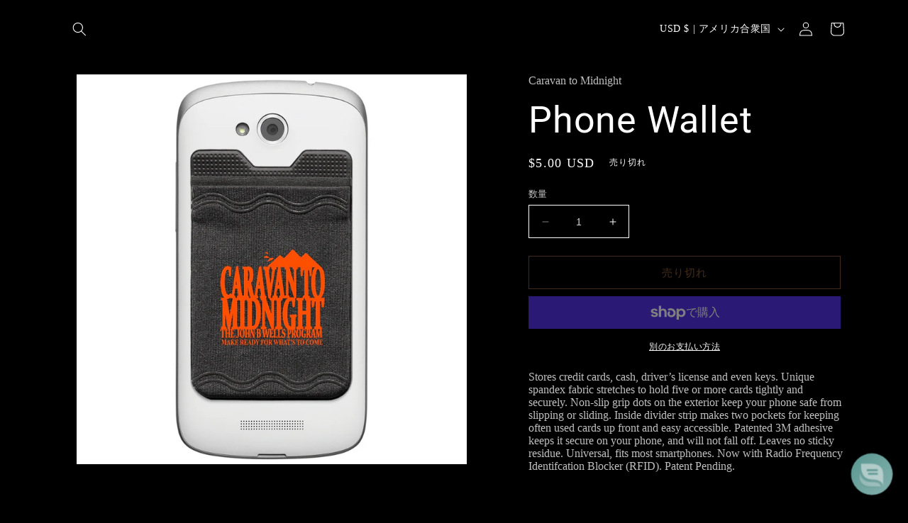

--- FILE ---
content_type: application/x-javascript
request_url: https://app.sealsubscriptions.com/shopify/public/status/shop/caravan-to-midnight.myshopify.com.js?1769788893
body_size: -286
content:
var sealsubscriptions_settings_updated='1769660654c';

--- FILE ---
content_type: application/x-javascript
request_url: https://cdn-app.sealsubscriptions.com/shopify/public/js/sealsubscriptions-main.js?shop=caravan-to-midnight.myshopify.com&1769660654c
body_size: 23663
content:
if(void 0===window.sealsubsloaded||null===document.getElementById("seal-subs-loaded")){try{window.sealsubsloaded=!0;var sealElm542=document.createElement("div");sealElm542.id="seal-subs-loaded",sealElm542.style.cssText="display:none;",document.body.appendChild(sealElm542)}catch(t){console.error(t)}!function(){if("boolean"==typeof window.disableSealSubscriptionsApp&&!0===window.disableSealSubscriptionsApp)return console.log("Seal Subscriptions app was disabled by the window.disableSealSubscriptionsApp variable."),!0;var t={widget_ac_show_savings_badge:"false",one_time_option_on_top:"true",subscription_widget_design:"default"};!function(){var e=[{id:50448,name:"Nuqleo Pay by Check",option:"Subscribe and deliver every",type:"subscription_or_purchase",default_option:"subscription",interval_unit:"month",apply_discount:"true",discount_percent:"15.39",discount_description:"Become a subscriber and save!",product_target_type:"specific_products",payment_type:"invoice",is_membership:"false",selling_plan_group_id:"",intervals:[1],selling_plans:[],products:{s7186717573156:{id:"7186717573156",title:"NuQleo Body Fuel (Pay By Check)",handle:"nuqleo-body-fuel-manual-subscription",discount_hash:"yKTu/wZbZ8QeUA3XodmJ5cyPQRfD6uLng0id2QVCvuw="}},product_variants:[],i18n:[]}],r=function(t){var e=function(t){if(this._els=1===arguments.length?t:[],this.is$=!0,this.getFirstEl=function(t){return void 0===t&&(t=!1),this._els instanceof Node?this._els:this._els instanceof NodeList&&typeof this._els.length>0||"object"==typeof this._els&&"number"==typeof this._els.length&&void 0!==this._els[0]?this._els[0]:t?null:document.createElement("DIV")},this._els instanceof Node)this[0]=this._els;else if(this._els instanceof Node==!1&&this._els.length>0)for(var e=0;e<this._els.length;e++)this[e]=this._els[e]};e.prototype.loopAndApply=function(t,e){if(t instanceof Node)e(t,0);else if(t.length>0)for(var r=0;r<t.length;r++)t[r]instanceof Node&&e(t[r],r)},e.prototype.parseHtml=function(t){return document.createRange().createContextualFragment(t)},e.prototype.on=function(t,e,r){2===arguments.length?(r=e,e="",this.loopAndApply(this._els,(function(e){e.addEventListener(t,(t=>{r.call(e,t)}))}))):this.loopAndApply(this._els,(function(o){o.addEventListener(t,(t=>{if(!t.target)return;const o=t.target.closest(e);o&&r.call(o,t)}))}))},e.prototype.after=function(t){var e=this.parseHtml(t);this.loopAndApply(this._els,(function(t){t.after(e)}))},e.prototype.append=function(t){var e=this.parseHtml(t);this.loopAndApply(this._els,(function(t){t.append(e)}))},e.prototype.before=function(t){var e=this.parseHtml(t);this.loopAndApply(this._els,(function(t){t.before(e)}))},e.prototype.prepend=function(t){var e=this.parseHtml(t);this.loopAndApply(this._els,(function(t){t.prepend(e)}))},e.prototype.attr=function(t,e){if(void 0!==e)return this.loopAndApply(this._els,(function(r){r.setAttribute(t,e)})),this;var r=this.getFirstEl().getAttribute(t);return null===r&&(r=void 0),r},e.prototype.removeAttr=function(t){if("undefined"==typeof v)return this.getFirstEl().removeAttribute(t);this.loopAndApply(this._els,(function(e){e.removeAttribute(t)}))},e.prototype.html=function(t){return 1!==arguments.length?this.getFirstEl().innerHTML:(void 0!==t?this.loopAndApply(this._els,(function(e){e.innerHTML=t})):this.getFirstEl().innerHTML=t,this)},e.prototype.text=function(t){var e=this.getFirstEl();if(1!==arguments.length)return e.textContent;void 0===t&&(t=""),e.textContent=t},e.prototype._findElements=function(t,r,o){void 0===r&&(r=document);var i=[];if(-1!==t.indexOf(":visible")){var n=t.split(":visible"),a=this._findElements(n[0],r);for(let t=0;t<a.length;t++){var c=new e(a[t]);if(c.visible())if(""===n[1])i.push(a[t]);else{var d=c.find(n[1]);if(d._els instanceof NodeList)for(var s=0;s<d._els.length;s++)i.push(d._els[s])}}}else if(-1!==t.indexOf(":first"))if(-1!==t.indexOf(","))for(var p=t.split(","),u=0;u<p.length;u++){if((a=this._findElements(p[u].trim(),r)).length>0)for(s=0;s<a.length;s++)i.push(a[s])}else{n=t.split(":first");(a=this._findElements(n[0],r)).length>0&&i.push(a[0])}else i=r.querySelectorAll(t);return i},e.prototype.find=function(t){var r=this.getFirstEl(),o=[];return null!==r&&"function"==typeof r.querySelectorAll&&(o=this._findElements(t,r,!0)),new e(o)},e.prototype.closest=function(t){var r=[],o=this.getFirstEl().closest(t);return null!==o&&o instanceof Node&&r.push(o),r.length>=1&&null!==r[0]?new e(r):new e},e.prototype.first=function(){var t=this.getFirstEl(!0);return null===t?new e:new e(t)},e.prototype.filter=function(t){var r=[];if(":selected"===t)for(let t=0;t<this._els.length;t++)this._els[t].selected&&r.push(this._els[t]);else r=[this.getFirstEl().filter(t)];return new e(r)},e.prototype.parent=function(){if(this._els.length>0&&this._els[0]instanceof Node){if((t=this._els[0].parentNode)instanceof Node)return new e(t)}else if(this._els instanceof Node){var t;if((t=this._els.parentNode)instanceof Node)return new e(t)}return new e},e.prototype.children=function(t){var r=[],o=this.getFirstEl().children;if("string"==typeof t&&t.length>0)for(var i=0;i<o.length;i++)o[i].matches(t)&&r.push(o[i]);else r=o;return new e(r)},e.prototype.removeClass=function(t){this.loopAndApply(this._els,(function(e){e.classList.remove(t)}))},e.prototype.addClass=function(t){this.loopAndApply(this._els,(function(e){e.classList.add(t)}))},e.prototype.toggleClass=function(t){this.loopAndApply(this._els,(function(e){e.classList.toggle(t)}))},e.prototype.hasClass=function(t){return this.getFirstEl().classList.contains(t)},e.prototype.val=function(t){var r=this.getFirstEl();if(1===arguments.length)return void 0===t&&(t=""),r.value=t,new e(r);if(!r.options)return r.value;if(r.multiple)return r.options.filter((t=>t.selected&&!1===t.disabled)).map((t=>t.value));var o=r.options.selectedIndex;if(void 0!==r.options[o]&&!0!==r.options[o].disabled)return r.options[o].value;for(let t=0;t<r.options.length;t++)if(!0!==r.options[t].disabled)return r.options[t].value;return null},e.prototype.valueWithDisabled=function(t){var r=this.getFirstEl();if(1===arguments.length)return void 0===t&&(t=""),r.value=t,new e(r);if(!r.options)return r.value;if(r.multiple)return r.options.filter((t=>t.selected&&!1===t.disabled)).map((t=>t.value));var o=r.options.selectedIndex;if(void 0!==r.options[o])return r.options[o].value;for(let t=0;t<r.options.length;t++)if(!0!==r.options[t].disabled)return r.options[t].value;return null},e.prototype.prop=function(t,e){if(2===arguments.length)return void 0===e&&(e=""),this.loopAndApply(this._els,(function(r){r[t]=e})),this;var r=this.getFirstEl();return r[t]},e.prototype.change=function(t){return 1===arguments.length?this.loopAndApply(this._els,(function(e){r(e).on("change",t)})):this.loopAndApply(this._els,(function(t){var e=new Event("change",{bubbles:!0});t.dispatchEvent(e)})),this},e.prototype.click=function(t){return 1===arguments.length?this.loopAndApply(this._els,(function(e){r(e).on("click",t)})):this.loopAndApply(this._els,(function(t){t.click()})),this},e.prototype.trigger=function(){let t=null;2===arguments.length&&void 0!==arguments[1]&&void 0!==arguments[1].target?t=new CustomEvent(arguments[0],{detail:arguments[1]}):(1===arguments.length||2===arguments.length&&void 0===arguments[1])&&(t=new CustomEvent(arguments[0])),null!==t&&this.loopAndApply(this._els,(function(e){e.dispatchEvent(t)}))},e.prototype.serialize=function(){var t=this.getFirstEl();return t.length>0?new URLSearchParams(new FormData(t)).toString():""},e.prototype.each=function(t){this.loopAndApply(this._els,(function(e,r){t(r,e)}))},e.prototype.remove=function(){this.loopAndApply(this._els,(function(t,e){t.remove()}))},e.prototype.is=function(t){var e=t.getFirstEl(),r=!1;return this.loopAndApply(this._els,(function(t,o){t===e&&(r=!0)})),r},e.prototype.visible=function(){var t=this.getFirstEl(),e=t.offsetWidth,r=t.offsetHeight;return e>0&&r>0},e.prototype.partiallyVisible=function(){var t=this.getFirstEl(),e=t.offsetWidth,r=t.offsetHeight;return e>0||r>0},e.prototype.show=function(){this.loopAndApply(this._els,(function(t,e){t.style.display=""}))},e.prototype.hide=function(){this.loopAndApply(this._els,(function(t,e){t.style.display="none"}))},e.prototype.ready=function(t){"loading"!==document.readyState?t():document.addEventListener("DOMContentLoaded",t)},Object.defineProperty(e.prototype,"length",{get:function(){return this._els instanceof Node?1:this._els instanceof Node==!1&&this._els.length>0?this._els.length:0}}),Object.defineProperty(e.prototype,"get",{get:function(){return this._els}});var o=[];if(1===arguments.length){if("string"==typeof t&&t.length>0){var i=new e;o=i._findElements(t,document)}t instanceof Node||t instanceof NodeList?o=t:"object"==typeof t&&void 0!==t.is$&&t.is$&&(o=t._els)}else o=[document.createElement("DIV")];return new e(o)};r.param=function t(e,r){var o=[],i=function(t){return encodeURIComponent(t).replace(/%20/g,"+")};for(var n in e)if(e.hasOwnProperty(n)){var a=r?r+"["+n+"]":n,c=e[n];"object"==typeof c?o.push(t(c,a)):o.push(i(a)+"="+i(c))}return o.join("&")},window.$_=r;var o=r,i=[];function n(t,e,r){void 0!==i[t]&&clearTimeout(i[t]),i[t]=setTimeout(e,r)}var a,c={cart:{get:function(){return fetch(a.getRootUrl()+"cart.js",{method:"GET",cache:"no-cache",credentials:"same-origin",headers:{"Content-Type":"application/json"}})}},nav:a={getRootUrl:function(t){void 0===t&&(t=!1);var e="";t&&(e=this.getUrlLocale());var r=window.location.origin?window.location.origin+"/":window.location.protocol+"//"+window.location.host+"/";return e.length>0&&(r+=e+"/"),r},isHomePage:function(){return"/"===window.location.pathname},isProductPage:function(){return!!/\/products\/([^\?\/\n]+)/.test(window.location.href)},isCartPage:function(){return!!/\/cart\/?/.test(window.location.href)},isLoginPage:function(){return!!/\/account\/login\/?/.test(window.location.href)},isAccountMenuPage:function(){return!(!/\/account\/?$/.test(window.location.pathname)&&!/\/account\/.*$/.test(window.location.pathname))},getProductHandle:function(t){if(void 0===t&&(t=(t=window.location.href).replace("/products/products","/products")),/\/products\/([^\?\/\n]+)/.test(t)){var e=t.match(/\/products\/([^\?\/\n#]+)/);if(void 0!==e[1])try{return decodeURIComponent(e[1]).replace("#","")}catch(t){return e[1].replace("#","")}}return!1},getAppApiEndpoint:function(){return"https://app.sealsubscriptions.com/shopify/public/api/"},getInvoiceEndpoint:function(){return this.getAppApiEndpoint()+"cdo.php?shop=caravan-to-midnight.myshopify.com"},getSellingPlanId:function(){var t=this.getQueryParams(window.location.search);return void 0!==t.selling_plan?t.selling_plan:""},getQueryParams:function(t){t=t.split("+").join(" ");for(var e,r={},o=/[?&]?([^=]+)=([^&]*)/g;e=o.exec(t);)r[decodeURIComponent(e[1])]=decodeURIComponent(e[2]);return r},getLocale:function(){return"undefined"!=typeof Shopify&&"string"==typeof Shopify.locale?Shopify.locale:""},getUrlLocale:function(){var t=this.getRootUrl(),e=this.getLocale();return void 0!==window.Shopify&&void 0!==Shopify.routes&&"string"==typeof Shopify.routes.root&&(e=Shopify.routes.root.replace(/\//g,"")),""!==e&&0===(window.location.href+"/").indexOf(t+e+"/")?e:""}},string:{getRandomString:function(t){for(var e="abcdefghijklmnopqrstuvwxyz0123456789",r=e.length,o=[],i=0;i<t;i++)o.push(e.charAt(Math.floor(Math.random()*r)));return o.join("")}},money:{currencySymbols:{USD:"$",CAD:"$",AUD:"$",NZD:"$",EUR:"€",CRC:"₡",GBP:"£",ILS:"₪",INR:"₹",JPY:"¥",KRW:"₩",NGN:"₦",PHP:"₱",PLN:"zł",PYG:"₲",THB:"฿",UAH:"₴",VND:"₫"},formatPrice:function(t,e){if("undefined"!=typeof Shopify&&Shopify.hasOwnProperty("currency")&&Shopify.currency.hasOwnProperty("rate")){var o=Shopify.currency.active,i=Shopify.currency.rate,n="{{amount}}"+o,a="";if(-1!==a.indexOf("{{iso_currency}}")&&(a=a.replace("{{iso_currency}}",o)),-1!==a.indexOf("{{currency_symbol}}"))if("string"==typeof this.currencySymbols[o]){var c=this.currencySymbols[o];a=a.replace("{{currency_symbol}}",c)}else a=a.replace("{{currency_symbol}}","");void 0===e&&(e=!1),e&&"1.0"!==i&&(t=this.convertMoney(t,i,o));var d=r("body").attr("data-money-format");if(""!==a)n=a;else if("undefined"!=typeof Shopify&&void 0!==Shopify.currency_settings&&void 0!==Shopify.currency_settings.money_format)n=Shopify.currency_settings.money_format;else if(void 0!==window.money_format)n=window.money_format;else if(void 0!==window.Theme&&void 0!==window.Theme.moneyFormat)n=window.Theme.moneyFormat;else if(void 0!==window.theme&&void 0!==window.theme.moneyFormat)n=window.theme.moneyFormat;else if(void 0!==window.theme&&"string"==typeof window.theme.money_format)n=window.theme.money_format;else if(void 0!==window.theme&&void 0!==window.theme.settings&&void 0!==window.theme.settings.moneyFormat)n=window.theme.settings.moneyFormat;else if(void 0!==window.theme&&void 0!==window.theme.strings&&"string"==typeof window.theme.strings.moneyFormat)n=window.theme.strings.moneyFormat;else if(void 0!==window.Currency&&void 0!==window.Currency.money_format&&"string"==typeof window.Currency.money_format[o])n=window.Currency.money_format[o];else if(void 0!==window.Currency&&"string"==typeof window.Currency.money_format)n=window.Currency.money_format;else if(void 0!==d&&"string"==typeof d&&""!==d)n=d;else if("string"==typeof wsgMoneyFormat)n=wsgMoneyFormat;else{if("string"!=typeof price_format)return(t/=100).toLocaleString(void 0,{style:"currency",currency:o||this.getDefaultCurrency()});n=price_format}return this.formatMoney(t,n,o||this.getDefaultCurrency())}return""},formatMoney:function(t,e,r,o){void 0===o&&(o="up");try{"string"==typeof t&&(t=t.replace(".",""));var i="",n=/\{\{\s*(\w+)\s*\}\}/,a=e;function c(t,e){return void 0===t?e:t}function d(t,e,r,o,i){if(e=c(e,2),r=c(r,","),o=c(o,"."),i=c(i,"up"),isNaN(t)||null==t)return 0;var n=t;t=(t/100).toFixed(e),"down"===i&&n/100-t==-.5&&(t=(t-=1).toString());var a=t.split(".");return a[0].replace(/(\d)(?=(\d\d\d)+(?!\d))/g,"$1"+r)+(a[1]?o+a[1]:"")}switch(a.match(n)[1]){case"amount":i=d(t,2);break;case"amount_no_decimals":i=d(t,0,",",".",o);break;case"amount_with_comma_separator":i=d(t,2,".",",");break;case"amount_with_decimal_separator":i=d(t,2,",",".");break;case"amount_no_decimals_with_comma_separator":i=d(t,0,".",",",o);break;case"amount_no_decimals_with_space_separator":i=d(t,0," ",",",o);break;case"amount_with_apostrophe_separator":i=d(t,2,"'",".")}return a.replace(n,i)}catch(s){return console.log(s.message),price=t/100,price.toLocaleString(void 0,{style:"currency",currency:r})}},convertIfNeeded:function(t,e){if(void 0===e&&(e=!0),"undefined"!=typeof Shopify&&Shopify.hasOwnProperty("currency")&&Shopify.currency.hasOwnProperty("rate")){var r=Shopify.currency.active,o=Shopify.currency.rate;"1.0"!==o&&1!==o&&(t=this.convertMoney(t,o,r,e))}return t},convertMoney:function(t,e,r,o){return t<=0?0:(t*=e,o&&(-1!==["USD","CAD","AUD","NZD","SGD","HKD","GBP"].indexOf(r)?t=Math.ceil(t):-1!==["JPY"].indexOf(r)?t=100*Math.ceil(t/100):-1!==["EUR"].indexOf(r)&&(t=Math.ceil(t)-.05)),t)},roundMoney:function(t){if(t<=0)return 0;if("undefined"!=typeof Shopify&&Shopify.hasOwnProperty("currency")&&Shopify.currency.hasOwnProperty("active")){var e=Shopify.currency.active;-1!==["USD","CAD","AUD","NZD","SGD","HKD","GBP"].indexOf(e)?t=Math.ceil(t):-1!==["JPY"].indexOf(e)?t=100*Math.ceil(t/100):-1!==["EUR"].indexOf(e)&&(t=Math.ceil(t)-.05)}return t},wrapInSpan:function(t){return'<span class="money conversion-bear-money seal-money ht-money">'+t+"</span>"},convertViaIntegrations:function(t){if("undefined"!=typeof DoublyGlobalCurrency&&void 0!==DoublyGlobalCurrency.currentCurrency&&void 0!==DoublyGlobalCurrency.convertAll)try{DoublyGlobalCurrency.convertAll(DoublyGlobalCurrency.currentCurrency,".sls-price .money")}catch(t){}if("undefined"!=typeof geckoShopify&&"function"==typeof geckoShopify.Currency_convertAll&&"function"==typeof geckoShopify.StorageCurrency&&"undefined"!=typeof Shopify&&void 0!==Shopify.currency&&"string"==typeof Shopify.currency.active)try{null!==geckoShopify.StorageCurrency()&&geckoShopify.Currency_convertAll(Shopify.currency.active,geckoShopify.StorageCurrency())}catch(t){}if("string"==typeof window.money_default&&"undefined"!=typeof Currency&&"string"==typeof Currency.currentCurrency)try{Currency.convertAll(window.money_default,Currency.currentCurrency)}catch(t){console.log(t)}if(void 0!==window.conversionBearAutoCurrencyConverter&&void 0!==window.conversionBearAutoCurrencyConverter.convertPricesOnPage)try{window.conversionBearAutoCurrencyConverter.convertPricesOnPage()}catch(t){console.log(t)}if(void 0!==window.baCurr&&"function"==typeof window.baCurr.refreshConversion)try{window.baCurr.refreshConversion()}catch(t){console.log(t)}try{"function"==typeof mlvedaload&&"undefined"!=typeof ACSCurrency&&void 0!==ACSCurrency.moneyFormats&&mlvedaload()}catch(t){console.log(t)}void 0!==t&&t.hasClass("done")&&t.hasClass("money")&&null!==t.attr("ws-currency")&&null!==t.attr("ws-price")&&(t.removeClass("done"),t.removeAttr("ws-currency"),t.removeAttr("ws-price"))}},unitPriceEngine:{unitRelations:{l:{ml:.001,cl:.01,l:1,m3:1e3},g:{mg:.001,g:1,kg:1e3},m:{mm:.001,cm:.01,m:1},m2:{m2:1},item:{item:1}},calculate:function(t,e){if(void 0===e.unit_price_measurement)return!1;var r=e.unit_price_measurement,o=r.quantity_unit,i=r.reference_unit,n=r.reference_value,a=0,c=-1,d=t/parseFloat(r.quantity_value),s="";for(var p in this.unitRelations)if(this.unitRelations.hasOwnProperty(p)&&void 0!==this.unitRelations[p][o]){s=p;break}if(""!==s){a=d/this.unitRelations[s][o];var u="";for(var p in this.unitRelations)if(this.unitRelations.hasOwnProperty(p)&&void 0!==this.unitRelations[p][i]){u=p;break}""!==u&&(c=this.unitRelations[p][i]*a*n)}return c>=0&&(referenceUnitString=i,n>1&&(referenceUnitString=n+referenceUnitString),{price_per_unit:c,unit:referenceUnitString})}},theme:{isStoreId:function(t){return void 0!==window.Shopify&&void 0!==window.Shopify.theme&&void 0!==window.Shopify.theme.theme_store_id&&window.Shopify.theme.theme_store_id===t}}},d=function(){var t={dflt:{widget_one_time_option_label:"Non Subscription",widget_one_time_option_description:"",acwidget_purchase_options_label:"Purchase options",acwidget_each_label:"",acwidget_per_delivery_label:"per delivery",acwidget_savings_label:"SAVE {{savings}}",acwidget_subscription_details_label:"Subscription details",acwidget_free_trial_price_label:"{{price}} after {{interval}}",acwidget_next_price_tier_label:"then {{price}}",acwidget_subscription_details_content:"<strong>How subscriptions work</strong>\r\n<br />\r\n<br />\r\nYou can modify or cancel your subscriptions anytime. There is no obligation. Subscriptions are renewed automatically.",acwidget_subscription_details_link_label:"Learn more about subscriptions...",acwidget_subscription_details_link:"https://www.sealsubscriptions.com/articles/how-subscriptions-work",subscribenow_button_text:"Subscribe now",widget_subscribe_and_deliver_text:"Subscribe and deliver every",widget_show_details_label:"See details",widget_subscription_description:"You will receive a payment link and won't be charged automatically.",cart_interval_text:"Subscription interval",cart_discount_text:"Discount on next order",intervals_day:"day",intervals_days:"{{number}} days",intervals_week:"week",intervals_weeks:"{{number}} weeks",intervals_month:"month",intervals_months:"{{number}} months",intervals_year:"year",intervals_years:"{{number}} years",orderstatuswidget_title:"Subscription",orderstatuswidget_description:"You can view, edit or cancel your subscriptions by logging into your account or through the direct link you receive in the email.",orderstatuswidget_subscription_button:"Manage your subscriptions",orderstatusemailwidget_title:"Resend magic subscription link",orderstatusemailwidget_description:"You can view, edit or cancel your subscriptions by logging into your account or through the magic link you receive in the email. You can also resend yourself an email with the magic link to the customer portal where you can view and edit your subscription. The email will be sent a few minutes after you click on the button below.",orderstatusemailwidget_resend_email_button_text:"Resend email with the magic link",orderstatusemailwidget_resend_email_button_success_text:"Email will be sent in a few minutes!",orderstatusemailwidget_resend_email_button_error_text:"Something went wrong",customraccountlogin_need_help_accessing_subscriptions_text:"Need help accessing your subscriptions?",customraccountlogin_click_here_text:"Click here",customeraccountmenu_link_to_subscriptions_text:"Subscriptions"}};function e(){var t="dflt";if("undefined"!=typeof Weglot&&"function"==typeof Weglot.getCurrentLang)try{var e=Weglot.getCurrentLang();if(null!=e&&""!==e)return e}catch(t){}return"undefined"!=typeof Shopify&&void 0!==Shopify.locale&&(t=Shopify.locale),t}return{stripQuotes:function(t){return t.replace("'","").replace("'","")},getTranslations:function(){return t},getLocale:e,getTranslation:function(r,o){var i=r,n=e(),a=function(){var t=e();return-1!==t.indexOf("-")&&(t=t.substring(0,t.indexOf("-"))),t}(),c={};return void 0!==t[n]&&(c=t[n]),0===Object.keys(c).length&&void 0!==t[a]&&(c=t[a]),void 0!==c[r]?i=c[r]:void 0!==t.dflt[r]&&(i=t.dflt[r]),void 0!==o&&!0===o&&(i=this.stripQuotes(i)),i}}}(),s={getExtensionForm:function(t,e){if(void 0===e&&(e=!1),t.closest(".bundler-target-element").length>0)return null;if(void 0!==t.attr("data-seal-extension")){var o,i='product-form.product-form form, .product-form__buy-buttons form.shopify-product-form[action*="/cart/add"], form.product-single__form[action*="/cart/add"], form[action*="/cart/add"][id^="product_form_"], form.shopify-product-form[action*="/cart/add"][data-product-form]';if(i+=', [id^="AddToCartForm"] form[action*="/cart/add"]',i+=", form.product-buy-buttons--form",i+=', .product-form-container .product_form form.shopify-product-form[action*="/cart/add"]',i+=', form.product-buy-buttons--form[action*="/cart/add"]',i+=', form.ajax-product-form[action*="/cart/add"]',i+=', .buy-buttons-row form[action*="/cart/add"]',i+=', form.product-form--container[action*="/cart/add"], .main-product__block-buy_buttons product-form form[action*="/cart/add"]',i+=', .product-info__buy-buttons form[action*="/cart/add"][is="product-form"].shopify-product-form, form.product-form.product-form--single[action="/cart/add"]',i+=', form[id^="product-form-"][is="product-form"][action*="/cart/add"]',i+=', form[action*="/cart/add"].buy-buttons__form',i+=', preorder-button form[action*="/cart/add"]',i+=', form[action*="/cart/add"][data-type="add-to-cart-form"]:not([id^="product-infoupsellproduct_upsell_"])',t.closest(".product-detail__detail").length>0&&(o=t.closest(".product-detail__detail")).length>0&&(c=o.find(i)).length>0)for(var n=0;n<c.length;n++){var a=r(c[n]);if(a.find("button").length>0)return a}if((o=t.closest(".shopify-app-block").parent()).length>0){if(e)var c=o.find(i);else var c=o.find(i).first();if(c.length>0)return c}if((o=t.closest(".main-product__block").parent()).length>0&&(c=o.find(i).first()).length>0)return c;if((o=t.closest("[data-product-details], .product-single__box")).length>0&&(c=o.find(i).first()).length>0)return c;if(o=t.closest(".product__app"),t.length>0&&(o=o.parent()).length>0&&(c=o.find(i).first()).length>0)return c;if((o=t.closest(".product-page--featured-blocks")).length>0&&(o=o.parent()).length>0&&(c=o.find(i).first()).length>0)return c;if((o=t.closest('[class*="product-block--@app"]')).length>0&&(o=o.parent()).length>0&&(c=o.find(i).first()).length>0)return c;if((o=t.closest('[data-block-type="@app"]')).length>0&&(o=o.parent()).length>0&&(c=o.find(i).first()).length>0&&0===c.closest("product-recommendations").length)return c;if((o=t.closest(".product-form.theme-init")).length>0&&o.length>0&&(c=o.find(i).first()).length>0)return c;if((o=t.closest(".product-page--blocks")).length>0&&o.length>0&&(c=o.find(i).first()).length>0)return c;if((o=t.closest(".product__info-container")).length>0&&o.length>0&&(c=o.find(i).first()).length>0)return c;if((o=t.closest("article#product-description")).length>0&&o.length>0&&(c=o.find('form[action*="/cart/add"][id*="main"]').first()).length>0)return c;if((o=t.closest("div.product-form")).length>0&&o.length>0&&(c=o.find('.buy-buttons-row form.product-purchase-form[action*="/cart/add"]').first()).length>0)return c;if((o=t.closest(".main-product-info-container")).length>0&&(c=o.find('form[action*="/cart/add"]')).length>0)return c;if((o=t.closest('product-form[data-name="main-product-form"], .product__content, .t4s-product__info-container, .product-details, .main-product__hero, .product__info, .product-info, .productView-details, .product-detail__form, .product-grid__detail, .product-blocks, .product-content-container, .featured-product__info-container, .product-converter__blocks, .main-product__blocks, .product-detail__detail, .t4s-product__info-wrapper, .form__wrapper, .product__section-details, .product-single__details, .product__detail-content, [class="#product-meta"], .flex__item.product__right, .yv-main-product-detail, .product__section-content, [data-product-details], article.product__section-right, .site-box-content, .product-single__meta, .product-main-block__details, #main-product, .item-info, .product-text.grid-portable-2, .product__meta, .main-product__blocks-after-media, product-page .product-text.grid-offset-2, product-page .product-text, .wt-product__info, [data-instant-form-variant-id], .main--product-content-inner, .product-info-details, [class="#product-meta"], .product--add-to-cart-form, .f8pr, .pdp-content, .hdt-product-info__list, .main-product__blocks, .quick-buy-drawer__info, .main-product__blocks-before-media, .drawer-content')).length>0&&(c=o.find('form[action*="/cart/add"]:not([id*="cross_sell"])')).length>0)return c}else{if(1===(p=t.closest('[itemtype="http://schema.org/Offer"]')).length&&p.find("form + #new-form .sealsubs-target-element").length>0)return p.find("form").first();if(1===(p=t.closest(".product-form--root")).length&&p.find('form.product-form--container[action*="/cart/add"]').length>0)return p.find('form.product-form--container[action*="/cart/add"]').first();if(1===(p=t.closest('product-form[data-aid="main-product-form"], .form__width')).length){var d='form[action*="/cart/add"]';if(p.find(d).length>0)return e?p.find(d):p.find(d).first()}if(1===(s=t.closest(".collection__page-product")).length&&(d='form[action*="/cart/add"]',s.find(d).length>0))return e?s.find(d):s.find(d).first();var s;if(1===(s=t.closest('.product__info-container, .single .details, .form__inner__wrapper, .product__section-right, .shogun-root .shg-row, #product-content, .product-details, .product-info, .productView-product, .product-detail__detail, .quickbuy-form, [data-product-grid-column-details], .product-display__content, .drawer__content, quick-buy-popover, .product-block-container, .featured-product__info-container, .product__sticky, .product-actions, .product-single__meta, .product-info-details, article[data-template*="__main-product"], .product-blocks, .homepage-sections--indiv-product-slider-variants, product-info, [data-product-form-wrapper], .product__content, .drawer__body__wrapper, .product-single__information, [data-replo-product-container], .quick-view__info')).length&&(d='form[action*="/cart/add"][data-type="add-to-cart-form"]',s.find(d).length>0))return e?s.find(d):s.find(d).first();if(1===s.length&&(d='form[action*="/cart/add"]:not(.installment)',s.find(d).length>0))return e?s.find(d):s.find(d).first();try{var p,u=t.attr("data-parent"),l=t.attr("data-form");if(void 0!==u&&void 0!==l&&(p=t.closest(u)).find(l).length>0)return p.find(l).first()}catch(t){}}return null},getProductFormContainer:function(t){var e=t.closest(".product-single__box");return 1===e.length?e:null}},u={"#sealsubscriptions-default-widget-target-element":"prepend",'.buy-buttons-row form[action*="/cart/add"]':"prepend",'form[action*="/cart/add"].product-purchase-form':"prepend",'form[action*="/cart/add"].product-form.product-form--mini.product-form--not-quickbuy .half.column.product-details .product-section.border-bottom .option-selectors':"before",'form[action*="/cart/add"].product-form.product-form--mini.product-form--not-quickbuy .half.column.product-details .product-section.border-bottom .payment-and-quantity':"before",'form[action="/cart/add"] .gt_product-content .gt_product-button.gt_button-atc':"before",'form[action="/cart/add"] .product-form':"prepend",'.product-page-info form[action="/cart/add"][data-js-product-form] [data-js-footbar-product-limit]':"before",'form.lh-product-form[action="/cart/add"] .lh-content-summary .lh-price-block.price + div.clearfix':"after",'product-form form[action="/cart/add"] form[action*="/cart/add"]':"prepend",'[itemtype="http://schema.org/Offer"] form + #new-form #new-form-atc':"before",'form.product-form--wide[action="/cart/add"]':"prepend",'form.shopify-product-form[action="/cart/add"] .desc_blk .main-product-description-product':"before",'form[action="/cart/add"].ProductForm .ProductMeta':"after",'form[action="/cart/add"].ProductForm':"prepend",'form[action="/cart/add"] div.item-content div[data-icon="gpicon-product-quantity"]':"before",'form.pf-product-form[action="/cart/add"][id^="product_form_"] div[data-product-type="price"][data-pf-type="ProductText"]':"after",'form#AddToCartForm.form-vertical[action="/cart/add"].product-form .product-title':"after",'form.shopify-product-form[action="/cart/add"][data-productid][data-product-form][id^="product_form_"] .product-description .product-qty.selector-wrapper':"after",'form#AddToCartForm.product_form[action="/cart/add"] div.product-add':"before","#AddToCartForm-product-template #ProductSection-product-template .product-details":"prepend","form#addToCartForm .desc_blk .desc_blk_bot":"prepend","form#AddToCartForm .product-single__variants.original-select":"after",'form.product-form[action="/cart/add"] .product-form__payment-container':"before",'form.product-form[action="/cart/add"] .gt_container [data-name="Product Quantity"][attribute="productQuantity"]':"before",'product-form.product__form[id^="add-to-cart-template--"][data-ajax-cart] form[action*="/cart/add"]':"prepend",'form[action="/cart/add"] .tab-body .product-logistics':"before",'form[action="/cart/add"] .product-page-info__description':"after",'#product--page form[action="/cart/add"] .product__swatches':"after",'form[action="/cart/add"][data-section="template-product"] .single_product__quantity':"before",'#main-content .shopify-section #content .product__wrapper form[action="/cart/add"].product-details[data-product-form] .product-details__qty-price-container':"before",'form[action*="/cart/add"] .main-product__blocks .main-product__block-buy_buttons':"prepend",'form[action*="/cart/add"].beae-product-form--single .beae-product-single__add-to-cart':"prepend",'form[action*="/cart/add"][id^="product-form-buttons"].js-prod-form-submit':"prepend",'form[action*="/cart/add"][id^="product-form-template"]':"prepend",'form.product-details[action="/cart/add"] .product-details__options':"before",'form.os__form[action="/cart/add"]':"prepend",'form.product-details-form[action*="/cart/add"] .product-template__container .card-background .product-details .variant-group':"after",'form.product-details-form[action*="/cart/add"] .product-template__container .card-background .product-details':"prepend",'.product-blocks__block--buttons form[action="/cart/add"]':"prepend",'form[action*="/cart/add"] .out_of_stock_wrapper':"before",'form[action="/cart/add"] .swatches-wrapper':"after",'.product-information form[action="/cart/add"].shopify-product-form .product-add-to-cart-container':"prepend",'form[action="/cart/add"] ce-product-variant-picker':"after",'form[action="/cart/add"] .product-info-wrapper .product-page--submit-action':"before",'form[action*="/cart/add"] [data-block-type="buy-buttons"]':"prepend",'form[action*="/cart/add"]':"prepend",'form.product-form[action="/cart/add"]':"prepend",'product-form[class="#product-form"] form[action*="/cart/add"]':"prepend",'form[action*="/cart/add"]':"prepend",'.product__section-content__block--buttons form.product_form[action="/cart/add"][id*="__main"]':"prepend",'form#AddToCartForm.shopify-product-form[action="/cart/add"] div.product-variant-option':"after",'form[action="/cart/add"].product-single__form':"prepend",'.product__section--form form#AddToCartForm[action*="/cart/add"]':"prepend",'.product-converter__add-to-cart form[action*="/cart/add"][data-type="add-to-cart-form"]':"prepend",'form.shopify-product-form[action*="/cart/add"]':"prepend",'.product_section form[action="/cart/add"]':"prepend",'form[action="/cart/add"] #product-content .quantity':"before",'form[action="/cart/add"] .shop-product__description  .product-variant-option':"before",'form.AddToCartForm[action="/cart/add"] .item-content .module-wrap[data-icon="gpicon-product-swatches"]':"before",'form.formAddToCart[action="/cart/add"] div.proVariants':"before",'.product-description-product-template form[action="/cart/add"].shopify-product-form':"prepend",'form[action="/cart/add"] .selector-wrapper.product-form__item':"before",'form[action="/cart/add"].product-form':"prepend",'form[action="/cart/add"].product-single__form':"prepend",'form[action="/cart/add"][id^="AddToCartForm--"]':"prepend",'form#cart-form[action="/cart/add"]':"prepend",'form#form_buy[action="/cart/add"]':"prepend",'form.product-form[action$="/cart/add"]':"prepend",'form#AddToCartForm.product-content-inner[action="/cart/add"] .product-details-text .product-variant-option':"before",'form#AddToCartForm.product-content-inner[action="/cart/add"] .product-description':"before",'form.shopify-product-form[action="/cart/add.js"]':"prepend",'[itemtype="http://schema.org/Offer"] form[action="/cart/add"][data-productid]':"prepend",'#shopify-section-product-template form[action="/cart/add"]':"prepend",'[data-product-form] form.productForm[action="/cart/add"]':"prepend",'form#AddToCartForm[action*="/cart/add"] .product-options-bottom':"prepend",'form#AddToCartForm[action*="/cart/add"]':"prepend",'[data-pf-type="Section"] form.pf-product-form[action="/cart/add"][id^="product_form_"]':"prepend","form#add-to-cart-form":"prepend",'[itemtype="http://schema.org/Offer"] form[action*="/cart/add"].product-action.addProduct':"prepend",'form[action="/cart/add"].product-form:not(.cart-bar__form)':"prepend",'form[action="/cart/add"].product-form:not(.cart-bar__form):visible .product__submit.product__submit--spb':"before","#shopify-section-static-product form.product-form":"prepend","#AddToCartForm_id":"prepend",'form[data-cart-submit="data-cart-submit"][data-productid]':"prepend",'[data-section="product-template"] form.shopify-product-form':"prepend",'form[action="/cart/add"][data-productid]':"prepend","#shopify-section-product-sections__main-1 .product_form  .shopify-product-form":"prepend",'.product-page-main form[action="/cart/add"]':"prepend","form.lh-product-form":"prepend","#addToCartFormId1":"prepend",'form[action="/cart/add"][data-section="template-product"] .single_product__options':"before","#multivariants_setbox_body":"after",'div[class^="product-"] .product_section form[action="/cart/add"]':"prepend",'form.AddToCartForm[data-productid] .module-wrap[data-key="icon-list"]:first':"before",".shg-c form.shg-product-atc-btn-wrapper":"prepend",'form[action*="/cart/add"][data-type="add-to-cart-form"]':"prepend",'form.product-form .gt_flex .gt_button[attribute="addToCart"]':"before",'form#add-item-form[action*="/cart/add"]':"prepend",'#MULTIADD_CUSTOM form[action*="/cart/add"]':"prepend",".shg-c form.shg-product-atc-btn-wrapper:visible":"prepend",'.product-container form[action="/cart/add"].product-form .product-details .payment-and-quantity':"before",'#product--page form[action*="/cart/add"] .product__atc':"before","form#AddToCartForm":"prepend",".desktop__only form.shopify-product-form":"prepend",'form.product-form-product-template[action*="/cart/add"]':"prepend",'.product__info-wrapper form[action="/cart/add"][id*="__main"][id^="product-form-template"]':"prepend",".product-page--main-content form.product-buy-buttons--form":"prepend",'product-form form[action*="/cart/add"]':"prepend",'form[action*="/cart/add"][is="product-form"]':"prepend",'form[action*="/cart/add"] #appstle-subscription-widget-placeholder':"after",'[data-block-type="buy-buttons"] form[action*="/cart/add"]':"prepend",'.product__info form.product__form[action*="/cart/add"]':"prepend",'.np-product-details product-form form[action*="/cart/add"]':"prepend",'form.product__form-buttons.js-prod-form-submit[id^="product-form-buttons-template--"][id*="__main"]':"prepend",'.product-single [itemtype="http://schema.org/Offer"] form#AddToCartForm':"prepend","form#product-add-cart.shopify-product-form":"prepend",'.product__main .product-info form.product-form[action*="/cart/add"] .product-details':"prepend"},l={'.gf_column, .gf_row, [data-key="product"][id^="m-"]':{canShow:function(t,e){var r=!1;if("FORM"!==t.prop("tagName")){var o=t.closest("form");o.length>0&&(t=o)}return t.find('button[type="submit"], input[type="submit"], button#AddToCart, button.gf_add-to-cart, div[data-add-to-cart]').length>0&&(r=!0),r}},".pf-product-form":{canShow:function(t,e){var r=!1;if("FORM"!==t.prop("tagName")){var o=t.closest("form");o.length>0&&(t=o)}return(t.find('button[data-pf-type="ProductATC"]').length>0||t.find('button[data-pf-type="ProductATC2"]').length>0)&&(r=!0),r}},".ecom-product-form":{canShow:function(t,e){var r=!1;if("FORM"!==t.prop("tagName")){var o=t.closest("form");o.length>0&&(t=o)}return(t.find('button[type="submit"]').length>0||t.find(".shopify-payment-button").length>0||t.find(".ecom__element--button").length>0||t.find("button.ecom-product-single__buy_it_now_btn--checkout").length>0)&&(r=!0),r}},"product-form.product-form, div.product-form, div[data-product-blocks], [data-product-details], .product-info__wrapper, .product-page--featured-blocks, .product__information, .product-page--blocks, form#AddToCartForm, .product-single__box, .ecom-product-form":{canShow:function(t,e){var r=!0,o=[{hasExtension:function(e){var r=e.closest("product-form.product-form").closest(".product__info-container").find(".shopify-app-block [data-seal-extension]");return!r.is(t)&&r.length>0}},{hasExtension:function(e){var r=e.closest("product-form.product-form, div.product-form").closest("div").find(".shopify-app-block [data-seal-extension]");return!r.is(t)&&r.length>0}},{hasExtension:function(e){var r=e.closest("div[data-product-blocks]").find(".shopify-app-block [data-seal-extension]");return!r.is(t)&&r.length>0}},{hasExtension:function(e){var r=e.closest("[data-product-details]").find(".shopify-app-block [data-seal-extension]");return!r.is(t)&&r.length>0}},{hasExtension:function(e){var r=e.closest(".product-info__wrapper").find(".shopify-app-block [data-seal-extension]");return!r.is(t)&&r.length>0}},{hasExtension:function(e){var r=e.closest(".product-page--featured-blocks").find(".shopify-app-block [data-seal-extension]");return!r.is(t)&&r.length>0}},{hasExtension:function(e){var r=e.closest(".product__information").find(".shopify-app-block [data-seal-extension]");return!r.is(t)&&r.length>0}},{hasExtension:function(e){var r=e.closest(".product-page--blocks").find(".shopify-app-block [data-seal-extension]");return!r.is(t)&&r.length>0}},{hasExtension:function(e){var r=e.closest("form#AddToCartForm").find(".shopify-app-block [data-seal-extension]");return!r.is(t)&&r.length>0}},{hasExtension:function(e,r){var o=e.closest(r).find(".shopify-app-block [data-seal-extension]");return!o.is(t)&&o.length>0}},{hasExtension:function(e,r){var o=e.closest(r).find(".ecom-extension-product-seal-subscriptions .sealsubs-target-element");return!o.is(t)&&o.length>0}}];if(t.closest(e).length>0)for(var i=0;i<o.length;i++)"function"==typeof o[i].hasExtension&&!1===(r=!o[i].hasExtension(t,e))&&(i=o.length);return r}},".product__info-container":{canShow:function(t,e){var r=t.closest(e).find(".sealsubs-target-element");return!!(r.is(t)||r.closest(".bundler-target-element").length>0)||!(r.length>0)}},'[itemtype="http://schema.org/Offer"]':{canShow:function(t,e){var r=t.closest(e).find("form + #new-form .sealsubs-target-element");return!!r.is(t)||!(r.length>0)}},'.product-page--root .product-page--wrapper [itemtype="https://schema.org/Product"]':{canShow:function(t,e){var r=t.closest(e).find('.product-page--block[data-block-type="@app"] .shopify-app-block [data-seal-extension]');return!!r.is(t)||!(r.length>0)}},"[data-product-block-container] .mt3, article#product-description, .product-info":{canShow:function(t,e){var r=t.closest(e).find(".shopify-app-block [data-seal-extension]");return!!r.is(t)||!(r.length>0)}},"form .product-form.mfp-link":{canShow:function(t,e){var r=t.closest("form").children(".sealsubs-target-element");return!!r.is(t)||!(r.length>0)}},".product-form .price-descriptors":{canShow:function(t,e){var r=t.closest("form").children(".sealsubs-target-element"),o=t.closest("[data-seal-extension]").length>0,i=t.closest(".product-form ").find('form[action*="/cart/add"] button').length>0;return!(!o&&i&&!1===r.is(t))}},".product__section-details, .product__description, .product-block-container, .product-blocks, .product-form, .product-actions, .product-info, .product__section-content, .product-single__box, .product-details, .product__inner, .product-page--info, .t4s-product__info-container":{canShow:function(t,e){var r=t.closest(e).find(".sealsubs-target-element");return!!(r.is(t)||r.closest(".product__upsell-item").length>0)||!(r.length>0)}},".productView-details":{canShow:function(t,e){var r=t.closest(e).find(".sealsubs-target-element");return!!r.is(t)||!(r.length>0)}},"form.shopify-product-form":{canShow:function(t,e){var r=t.closest(e).find(".sealsubs-target-element");return!!r.is(t)||!(r.length>0)}},'.product__content, .product-page--left-column, .product-grid__detail, .product__info, .product-information .entry-summary, form.AddToCartForm, [itemtype="http://schema.org/Offer"], .product__section-right, #product-content, .product-content-container, product-page .product-text, .product-detail__detail, .product-single, .product-converter__blocks, .collection__page-product, .quick-view__info':{canShow:function(t,e){var r=t.closest(e).find(".sealsubs-target-element");return!!r.is(t)||!(r.length>0)}},'.product-information--inner, .main-product__blocks, [id^="ProductInfo-quickadd-template--"], .m-main-product--info, .product-details, .quickbuy-form, .product__right-column-sticky, [id^="ProductInfo-template--"], .pdp-content, .product .CRO, product-info[direction="column"], .product-detail__form, .product__detail-content, .flex__item.product__right, .yv-main-product-detail, [class="#product-meta"], .product__meta, [data-product-grid-column-details], .product-single-right-box, .item-info, .wt-product__info, .product-info-inner, .main-product__content-inner, .main-product__hero, .prd-block-info, .product-quick-add__form':{canShow:function(t,e){var r=t.closest(e).find(".sealsubs-target-element");return!!r.is(t)||!(r.length>0)}},".main-product__hero":{canShow:function(t,e){var r=t.closest(e).find(".sealsubs-target-element");return!!r.is(t)||!(r.length>0)}},'[id^="shopify-section-template--"][id*="__main"] .product-single__form':{canShow:function(t,e){return!(t.closest(e).find(".sticky-price-and-button").length>0)}},"#Block--upsell":{canShow:function(t,e){return!1}},".product-price":{canShow:function(t,e){return!1}},"#recently-viewed-products-grid":{canShow:function(t,e){return!1}}};if(void 0===f)var f={};var m,h={init:(m=function(){function e(t){try{var e;void 0!==(e=t.attr("data-currency"))&&!1!==e&&t.removeAttr("data-currency"),"undefined"!=typeof Shopify&&void 0!==Shopify.currency&&"string"==typeof Shopify.currency.active&&void 0!==(e=t.attr("data-currency-"+Shopify.currency.active.toLowerCase()))&&!1!==e&&t.removeAttr("data-currency-"+Shopify.currency.active.toLowerCase())}catch(t){console.log(t.message)}}function i(t){if("undefined"!=typeof Shopify&&void 0!==Shopify.currency&&void 0!==Shopify.currency.active){var e=Shopify.currency.active,r=c.money.currencySymbols,o=e;return"string"==typeof r[e]&&(o=r[e]),t=Math.round(t),'<span class="price__prefix">'+o+"</span>"+Math.floor(t/100)+'<sup class="price__suffix">.'+(t-100*Math.floor(t/100)).toString().padStart(2,"0")+"</sup>"}return""}return{init:function(){null===document.getElementById("seal-short-init-style")&&r("body").append('<style id="seal-short-init-style">.sealsubs-target-element[data-seal-ac], .sealsubs-target-element[data-seal-in], .sealsubs-subscribe-now {display:none;}</style>'),btoa(JSON.stringify(t));var a="seal-css-main";if(!document.getElementById(a)){var s=document.getElementsByTagName("head")[0],u=document.createElement("link");u.id=a,u.rel="stylesheet",u.type="text/css",u.href="https://cdn-app.sealsubscriptions.com/shopify/public/css/style.css?shop=caravan-to-midnight.myshopify.com&"+window.sealsubscriptions_settings_updated,u.media="all",s.appendChild(u)}try{if(0===document.querySelectorAll("#seal-div-icon").length){var l=document.createElement("div");l.id="seal-div-icon",l.style.cssText="display:none;";var m=document.createElement("img");m.src="https://cdn-app.sealsubscriptions.com/shopify/public/img/app/dwn.svg?v2",m.style.cssText="width:10px;height:10px;",m.alt="Down icon",l.appendChild(m),document.body.appendChild(l)}}catch(t){console.error(t)}!function(){document.addEventListener("sealsubs:price_update",(function(t){var n=t.detail;if(void 0!==n.element){var a=r(n.element);if(a.closest(".bundler-target-element").length>0)return!0;if(a.closest(".product-upsell-holder").length>0)return!0;if(a.closest("product-recommendations").length>0)return!0;if(void 0!==n.price){var d=n.price,s=c.money.formatPrice(d),u=[{p:".product-single",s:".price:not(.price--on-sale) .price__regular .price-item--regular"},{p:".product-single",s:".price.price--on-sale .price__sale .price-item--sale"},{p:"",s:".product-single__prices .product__price:not(.product__price--compare)"},{p:"form",s:".product-pricing .product--price .price--main .money"},{p:"#zpproductselectorfull1-wrapper",s:"[data-zp-product-discount-price]"},{p:".product-single__meta",s:".product-single__header .product__price"},{p:".product_section",s:".modal_price .current_price"},{p:".product-area__details",s:".product-area__col--price .current-price.theme-money"},{p:"form.pf-product-form",s:'[data-product-type="price"][data-pf-type="ProductPrice"]'},{p:".product__meta",s:".product__price .fs-heading-4-base[data-price]"},{p:".product-details",s:"#product-price .money[data-product-price]"},{p:'form[action*="/cart/add"]',s:"#ProductPrice.product-single__price"},{p:'[itemtype="http://schema.org/Offer"]',s:"#ProductPrice"},{p:".shopify-section.product-section .product",s:".price:not(.price--on-sale) span.price-item--regular"},{p:"form.shopify-product-form",s:".product-price .price .money:not(.original)"},{p:"form.AddToCartForm .gf_column",s:".gf_product-prices .gf_product-price.money:visible"},{p:"form.AddToCartForm .item-content",s:".gf_product-prices .gf_product-price.money:visible"},{p:".product-shop-wrapper",s:".price-box #price .price"},{p:".product-info__wrapper",s:".product__price span[data-product-price]"},{p:"form.product-form--container",s:".product-form--price-wrapper .product-form--price"},{p:"#add-to-cart-form",s:".product-page--pricing--variant-price #price-field"},{p:"#section-product .site-box-content",s:".price-reviews .product-price"},{p:".product-main",s:".product--price .price--main[data-price]"},{p:".grid__item",s:".product__price [data-product-price]"},{p:".product-info",s:".product-title__wrapper .product-price .product-normal-price"},{p:".product-info-block",s:".price .special-price"},{p:".product-form--root",s:".product-form--price-container .product-form--price"},{p:"[data-product-blocks]",s:".product__price[data-product-price]"},{p:".Product__Wrapper .Container",s:".ProductMeta__PriceList .ProductMeta__Price.Price"},{p:".product__info-container",s:".price:not(.price--on-sale) .price__regular .price-item--regular price-money bdi",specialSeparatedDecimals:!0},{p:".product__info-container",s:".price:not(.price--on-sale) .price__container .price__regular .price-item.price-item--regular"},{p:".product__info-container",s:".price .price__container .price__sale .price-item.price-item--sale.price-item--last"},{p:".product__info",s:".price-list .price--highlight"},{p:".product__info-container",s:".price-item--sale.price-item--last"},{p:".product-page--main-content",s:".product-price--root .product-price--original"},{p:".formAddToCart",s:".proPrice #ProductPrice"},{p:".product-single__form",s:"button #ProductPrice"},{p:".shopify-product-form",s:"button .total-sticky-price"},{p:".product_section",s:".product__price .current-price"},{p:".product-page--blocks",s:".product-form--price"},{p:"#AddToCartForm",s:"button [data-product-price]"},{p:".product__info",s:".price-list .price.price--large:not(.price--compare)"},{p:'form[action*="/cart/add"]',s:".text-color-regular-price"},{p:".product-details-wrapper",s:"#AddToCartForm #ProductPrice"},{p:".product-wrap",s:".product-price__final"},{p:"",s:".product-detail__price [data-product-price][data-product-detail-price] span.theme-money"},{p:".product-single__meta",s:".price-item.price-item--regular"},{p:".tt-product-single-info",s:".tt-price span.new-price"},{p:".tt-product-single-info",s:".tt-price span.sale-price"},{p:".tt-product-single-info",s:'.tt-price span[class=""]'},{p:".ProductForm",s:".ProductForm__AddToCart span.Button__SeparatorDot + span"},{p:".grid__item",s:".product__current-price"},{p:"form.product-form",s:".add-to-cart .product-actions .product-price .current-price"},{p:"article#product-description",s:"button.add-item [data-regular-price]"},{p:".product-details",s:"p.price-container__price"},{p:".sealsubs-target-element.sealsubs-full",s:".product-single__price"},{p:"form.cpts-form",s:".cpts-form-price-container .cpts-form-price"},{p:"form.product-form.product-form--single",s:".product-single__price-number"},{p:".sidebar-product-template",s:'#ProductPrice-product-template span[itemprop="price"]'},{p:".product-block-container",s:".text-scheme-text[data-product-price]"},{p:".product-block-container",s:'button.add-to-cart-btn [x-html="formatMoney(current_price)"]'},{p:".product-block-container",s:'button.add-to-cart-btn [x-html="formatMoney(current_price)"]'},{p:".product__details--product-page",s:".product-block--price .price-ui .price [data-currency-original]"},{p:".product-single__meta",s:'.product__price[id^="ProductPrice-"]'},{p:'form[action*="/cart/add"]',s:".single_product__price .product-price"},{p:".drawer__content",s:".product-item-meta__price-list-container [data-product-price-list]"},{p:".product__info-container",s:".price__regular .price-item.price-item--regular",forbiddenElements:"bdi"},{p:".product-grid__detail",s:".product-price .product-price__amount"},{p:".product-info-main",s:".regular-price #productPrice"},{p:".lh-content-summary",s:".lh-price-block .lh-price"},{p:"#AddToCartForm",s:"#product-price .price__regular .price-item--regular"},{p:"#add-item-form",s:".purchase #price-preview"},{p:".product-actions",s:".product-price--original"},{p:".wrap-product-info",s:'[class*="pr_price-template--"] [id^="ProductPrice-template--"]'},{p:".product-single__meta",s:"#ProductPrice-product-template"},{p:".shop-main",s:".shop-sale-price"},{p:"#shopify-section-pr_summary",s:"#price_ppr ins"},{p:"#shopify-section-pr_summary",s:"#price_ppr .price-only"},{p:".product-details",s:".product-price [data-product-price]"},{p:".pf-product-form",s:'[data-product-price="true"][data-product-type="price"]'},{p:".product__inner",s:".btn-state-ready [data-button-price]"},{p:".product__content",s:".product__price__wrap .product__price [data-product-price]"},{p:".product-half",s:".product-price #product-price"},{p:".pdp-form",s:"#productPrice"},{p:".pdp-form",s:".pdp-qty-price .price-wrap"},{p:".product-details",s:".price__current [data-price]"},{p:".shg-c",s:'[data-shg-product-target="product-price"]'},{p:".product__grid-right",s:".product-price .price"},{p:".product-info__block-list",s:".price-list--product sale-price > span.money"},{p:".product-card-wrapper",s:".price__sale .price-item.price-item--sale.price-item--last"},{p:"body",s:"#satcb_bar .satcb_price"},{p:".card__content",s:".card-information .price .price__container .price__regular"},{p:".product-info__block-list",s:"price-list sale-price"},{p:'form[id^="product_form_template--"]',s:".price-list .price"},{p:"form.ProductForm",s:".ProductForm__Price .ProductMeta__PriceList .ProductMeta__Price"},{p:".product-single__box",s:".product-single__price-number"},{p:"form.product-form",s:".product-price__prices #ProductPrice"},{p:".product-page--info",s:".product-price--wrapper .product-price--original"},{p:".product__section-right",s:"button.ajax-submit [data-regular-price]"},{p:".product-info__sticky",s:".price__default .price__current"},{p:"form.product-form",s:".product-form__info-content .price-list .price"},{p:"[data-zp-add-to-cart-form]",s:"[data-zp-product-discount-price]"},{p:".zpa-multi-product-buy-box",s:".ts-regular-1.tsl-2"},{p:".product-single-right",s:"#ProductPrice-section1-version2"},{p:".productView-product",s:".price__regular .price-item.price-item--regular"},{p:".product-details",s:"#price .current-price"},{p:".stick-panel-checkout",s:".product__price"},{p:".product__meta",s:'[data-product-price][itemprop="price"]'},{p:".product-single__box",s:".price .price__number"},{p:".t4s-product__info-container",s:".t4s-product-price ins"},{p:".t4s-product__info-container",s:".t4s-product-price",onlyIfNoChildNodes:!0},{p:".t4s-product-info__inner",s:".t4s-product-price"},{p:".pf-product-form",s:'[data-pf-type="ProductPrice2"] [data-product-type="price"][data-pf-type="ProductPrice2Item"]',allowMultiple:!0},{p:".product__info-container",s:".price-item--sale.price-item--last",allowMultiple:!0},{p:"form.product-page--form",s:"product-price-root .product-price--original",allowMultiple:!0},{p:"form.product-page-form",s:".data-product-price"},{p:".product-inner-info",s:"#ProductPrice"},{p:"quick-buy-popover",s:".price-list .price"},{p:".site-box-content",s:".product__price--original"},{p:".product-block-1",s:'[data-commerce-type="variation-price"]'},{p:"safe-sticky.product-info",s:"sale-price"},{p:"gp-product",s:'gp-product-price[gp-data*="regular"] .gp-price',allowMultiple:!1},{p:'div[label="Block"][type="component"]',s:"gp-product-price .gp-price",allowMultiple:!0},{p:".product--add-to-cart-form",s:"#ProductPrice"},{p:".hdt-product-info__list",s:".hdt-price .hdt-money"},{p:".hdt-product-info__list",s:".hdt-qty-price .hdt-money"},{p:"[data-instant-form-product-url]",s:'[data-instant-action-type="redirect-to-cart"] [data-instant-dynamic-content-source="PRICE"]'},{p:".product__info-container",s:".price .price__sale dd + dt + dd .price-item.price-item--sale price-money bdi",specialSeparatedDecimals:!0},{p:".product__info-container",s:".price.price--on-sale .price__sale .price__last .price-item--sale price-money bdi",specialSeparatedDecimals:!0},{p:"form.shopify-product-form",s:".add-to-cart__price #ButtonPrice-product"},{p:"#productInfo-product",s:"#ProductPrice-product"},{p:"safe-sticky.product-info",s:".rating-with-text price-list sale-price"},{p:".product__info",s:".product__price .price .price__regular"},{p:".form__wrapper",s:".product__price .product__price--regular"},{p:".frm_product_collection",s:".product-collection__price .price"},{p:".product-quick-add__form",s:".product__price"},{p:".shop-product-info",s:".shop-product-price-block",includeCompareAtPrice:!1},{p:".product__blocks.accordion-parent",s:".f-price__regular .f-price-item--regular"},{p:".product__form__wrapper",s:".product__price"},{p:".product-single__information",s:".price-regular .price--special"},{p:".product-details",s:'.add-to-cart-text [ref="priceContainer"] .price'},{p:".product-details",s:'product-price [ref="priceContainer"] .price'}];void 0!==f.ControllerPriceSelectors&&(u=f.ControllerPriceSelectors.modify(u));var l={"#shopify-section-pr_summary":["#price_ppr.price_range .money"]},m={form:[".product-pricing .badge--sale [data-price-money-saved]"],".product-single__meta":[".product__price-savings"],"#shopify-section-pr_summary":["#price_ppr > .txt_sale"],".product__info-container":[".price__badge-sale"],".t4s-product__info-container":[".t4s-badge-price"],".product-info":[".product-info__badge-list on-sale-badge"],".product__form__wrapper":[".product__price--off span ~ em ~ span"]};void 0!==f.ControllerSavingsElements&&(m=f.ControllerSavingsElements.modify(m));var h={".tt-product-single-info":{".tt-price .old-price":{hideClass:"hide"}},".grid__item":{".product__compare-price":{hideClass:"hide"}},"#ProductSection-product-template .product-single__description":{".product__price .price[data-price] .price__sale .price-item.price-item--regular":{showHideFunc:function(t,e){e?t.closest(".product__price .price[data-price]").addClass("price--on-sale"):t.closest(".product__price .price[data-price]").removeClass("price--on-sale")}}},".product__info-container":{".price__container .price__sale .price-item--regular":{showHideFunc:function(t,e){if(t.length>0)for(var r=0;r<t.length;r++){var i=o(t[r]),n=i.closest(".product__info-container .price");0===n.length&&(n=i.closest(".sticky-atc__price .price.price--show-badge")),n.length>0&&(e?n.addClass("price--on-sale"):n.removeClass("price--on-sale"))}},allowMultiple:!0}},".product-card-wrapper":{".price__sale .price-item.price-item--regular":{showHideFunc:function(t,e){e?t.closest(".product-card-wrapper .price__container").addClass("price--on-sale"):t.closest(".product-card-wrapper .price__container").removeClass("price--on-sale")}}},".product-single__meta":{".price.price--on-sale .price__regular .price-item--regular":{hideClass:"hide"}},"form.AddToCartForm .gf_column":{".gf_product-compare-price":{showHideFunc:function(t,e){e?t.show():t.hide()}}},".product-page--info":{".product-price--compare":{showHideFunc:function(t,e){e?t.attr("style","display:inline-block;"):t.attr("style","display:none;")}}},".site-box-content":{".product__price--compare":{hideClass:"hide"}},".shop-bottom":{".shop-compare-price .seal-compare-at-price":{hideClass:"hide"}},"[data-instant-form-product-url]":{'[data-instant-action-type="redirect-to-cart"] [data-instant-dynamic-content-source="COMPARE_AT"]':{showHideFunc:function(t,e){e?t.attr("style","display:inline-block;"):t.attr("style","display:none;")}}},".product__info-container":{".price.price--large .price__sale .price__compare .price-item--regular price-money":{showHideFunc:function(t,e){e?t.closest(".price.price--large").addClass("price--on-sale"):t.closest(".price.price--large").removeClass("price--on-sale")},specialSeparatedDecimals:!0}},"product-info.product__info-container":{".price__sale .price__compare-price .main-comapre-price":{showHideFunc:function(t,e){e?t.closest(".price.price--large.price--show-badge").addClass("price--on-sale"):t.closest(".price.price--large.price--show-badge").removeClass("price--on-sale")}}},".sticky-content-container":{".price__default .price__was":{showHideFunc:function(t,e){e||t.html("")}}},".sticky-content-container":{".price__default .price__was":{showHideFunc:function(t,e){e||t.html("")}}}};void 0!==f.ControllerCompareAtPriceElementsHide&&(h=f.ControllerCompareAtPriceElementsHide.modify(h));for(var _={".product__info-container":[{price_per_unit_with_unit:".unit-price .price-item"},{price_per_unit:".unit-price.caption .price-item.price-item--last > span:first-of-type",unit:".unit-price.caption .price-item.price-item--last > span:last-of-type"}],"form.ProductForm":[{price_per_unit:".UnitPriceMeasurement .UnitPriceMeasurement__Price",unit:".UnitPriceMeasurement .UnitPriceMeasurement__ReferenceUnit"}],".product-info__block-list":[{price_per_unit:".UnitPriceMeasurement .UnitPriceMeasurement__Price",unit:".UnitPriceMeasurement .UnitPriceMeasurement__ReferenceUnit"}],".product .product__info-wrapper .product__info-container":[{price_per_unit:".unit-price .price-item.price-item--last > span:first-of-type",unit:".unit-price .price-item.price-item--last > span:last-of-type"}],".product-single__meta":[{price_per_unit:".price-unit-price [data-unit-price]",unit:"price-unit-price [data-unit-price-base-unit]"}],".product__meta":[{price_per_unit:".price-item.price-item--last > span:first-of-type",unit:".price-item.price-item--last > span:last-of-type"}],"safe-sticky.product-info":[{price_per_unit_with_unit:"unit-price"}],"div.product__info-container":[{price_per_unit:"[data-unit-price] price-money bdi",unit:"[data-unit-base]",specialSeparatedDecimals:!0}],".product__info":[{price_per_unit:".unit-price-measurement .unit-price-measurement__price"}],"div.product__info-container[class]":[{price_per_unit_with_unit:".unit-price .price-item.price-item--last"}]},g={'form[action="/cart/add"]':["[data-button-price]"],"#AddToCartForm":["#AddToCart .btn-money"]},v={},y=c.nav.isProductPage(),b=0;b<u.length;b++){var w=u[b].s,k=u[b].p,S=null;if(""!==k)var C=(S=a.closest(k)).find(w);else y&&(C=r(w));if(1===C.length||C.length>1&&void 0!==u[b].allowMultiple){var P=!1;try{if(void 0!==u[b].onlyIfNoChildNodes&&!0===u[b].onlyIfNoChildNodes&&C[0].children.length>0){for(var A=!1,x=0;x<C[0].children.length;x++)!0!==C[0].children[x].classList.contains("seal-money")&&(A=!0);!0===A&&(P=!0)}}catch(t){console.log(t)}!1===P&&C.each((function(t,r){var i=o(r);if(!(i.closest(".complementary-products").length>0||i.closest("product-recommendations").length>0)){if(void 0!==u[b].forbiddenElements&&void 0!==i){var a=u[b].forbiddenElements;if(i.find(a).length>0)return}var p=c.money.wrapInSpan(s);if(void 0!==u[b].specialSeparatedDecimals&&!0===u[b].specialSeparatedDecimals&&"undefined"!=typeof Shopify&&void 0!==Shopify.currency&&void 0!==Shopify.currency.active){var l=Shopify.currency.active,f=c.money.currencySymbols,m=l;"string"==typeof f[l]&&(m=f[l]),p='<span class="price__prefix">'+m+"</span>"+Math.floor(d/100)+'<sup class="price__suffix">.'+(d-100*Math.floor(d/100)).toString().padStart(2,"0")+"</sup>"}void 0!==u[b].includeCompareAtPrice&&!0===u[b].includeCompareAtPrice&&(p+='<span class="seal-compare-at-price" style="text-decoration: line-through;margin-left:0.5em;">'+c.money.wrapInSpan(c.money.formatPrice(n.compareAtPrice))+"</span>"),i.html(p),e(i),c.money.convertViaIntegrations(i)}}))}}if(void 0!==n.amount&&null!==n.amount&&""!==n.amount){var F=n.amount;if(F>0)for(var E in g)if(g.hasOwnProperty(E)&&(S=a.closest(E)).length>0)for(p=0;p<g[E].length;p++)1===(K=S.find(g[E][p])).length&&K.html(c.money.wrapInSpan(c.money.formatPrice(F)))}if(void 0!==n.compareAtPrice&&null!==n.compareAtPrice&&""!==n.compareAtPrice){var O=n.compareAtPrice-d;if(O>0)for(var T in m)if(m.hasOwnProperty(T)&&(S=a.closest(T)).length>0)for(p=0;p<m[T].length;p++){var q="";if("object"==typeof m[T][p]){var M=m[T][p];if(q=M.selector,!0===M.createAutomatically){var D,L=M.template,U=M.appendTo;0===(D=S.find(q)).length&&S.find(U).append(L)}}else q=m[T][p];(D=S.find(q)).length>0&&D.each((function(t,e){var r=o(e),i=c.money.wrapInSpan(c.money.formatPrice(O)),a=r.text();if(/\d+/.test(a)){var d=(a=a.trim()).match(/^.*?\s/),s="";if(null!==d&&void 0!==d[0]&&(s=d[0]),-1===s.indexOf("%")&&(i=s+i),-1!==a.indexOf("%")){var p=r.html();p=p.trim();var u=O/n.compareAtPrice*100;i=(u=Math.round(u))+"%";var l=p.replace(/\s\d+%</g," "+i+"<");l===p&&(l=p.replace(/\d+%/g,i)),r.html(l)}else r.html(i)}}))}}if(void 0!==n.compareAtPrice&&null!==n.compareAtPrice&&""!==n.compareAtPrice&&n.compareAtPrice>0){var I=n.compareAtPrice<=n.price;if(n.compareAtPrice>0)for(var R in h)if(h.hasOwnProperty(R)&&(S=a.closest(R)).length>0)for(var N in h[R]){var H=S.find(N),j=h[R][N];if(1===H.length||H.length>0&&void 0!==j.allowMultiple&&!0===j.allowMultiple){var V=c.money.wrapInSpan(c.money.formatPrice(n.compareAtPrice));void 0!==j.specialSeparatedDecimals&&!0===j.specialSeparatedDecimals&&(V=i(n.compareAtPrice)),H.html(V);var G=h[R][N];if("string"==typeof G.hideClass){var z=h[R][N].hideClass;I?H.addClass(z):H.removeClass(z)}"function"==typeof G.showHideFunc&&G.showHideFunc(H,!I)}}}if(void 0!==n.compareAtAmount&&null!==n.compareAtAmount&&""!==n.compareAtAmount){var B=n.compareAtAmount;if(B>0)for(var E in v)if(v.hasOwnProperty(E)&&(S=a.closest(E)).length>0)for(p=0;p<v[E].length;p++){var K;1===(K=S.find(v[E][p])).length&&(K.html(c.money.wrapInSpan(c.money.formatPrice(B))),e(K))}}if(void 0!==n.pricePerDelivery&&null!==n.pricePerDelivery&&""!==n.pricePerDelivery){var Q=n.pricePerDelivery;for(var $ in l)if(l.hasOwnProperty($)&&(S=a.closest($)).length>0)for(p=0;p<l[$].length;p++){var W=S.find(l[$][p]);1===W.length&&(W.html(c.money.wrapInSpan(c.money.formatPrice(Q))),c.money.convertViaIntegrations(W))}}if(void 0!==n.pricePerUnit&&!1!==n.pricePerUnit&&void 0!==n.pricePerUnit.pricePerUnitFormatted&&""!==n.pricePerUnit.pricePerUnitFormatted)for(var Y in _)if(_.hasOwnProperty(Y)&&(S=a.closest(Y)).length>0)for(p=0;p<_[Y].length;p++)for(var J in _[Y][p])if(_[Y][p].hasOwnProperty(J)){var Z;if("unit"===J&&1===(Z=S.find(_[Y][p][J])).length&&Z.html(n.pricePerUnit.unit),"price_per_unit"===J&&1===(Z=S.find(_[Y][p][J])).length){var X="";void 0!==_[Y][p].specialSeparatedDecimals&&!0===_[Y][p].specialSeparatedDecimals&&(X=i(n.pricePerUnit.pricePerUnit)),""!==X?Z.html(c.money.wrapInSpan(X)):Z.html(c.money.wrapInSpan(c.money.formatPrice(n.pricePerUnit.pricePerUnit)))}"price_per_unit_with_unit"===J&&1===(Z=S.find(_[Y][p][J])).length&&Z.html(n.pricePerUnit.pricePerUnitFormatted)}}}c.money.convertViaIntegrations()}));var t=r(document);t.on("click",".product-thumb-full-quick-view.quick-view-btn",(function(){n("refresh",window.SealSubs.refresh,500)})),t.on("click",".sf__pcard-quick-add button.sf-pqv__button, [data-quick-view-button-open]",(function(){n("refresh",window.SealSubs.refresh,500)})),window.addEventListener("product_modal_displayed",(function(){n("refresh",window.SealSubs.refresh,50),n("checkGenericFormSelectors",window.SealSubs.checkGenericFormSelectors,50)})),document.addEventListener("quickview:loaded",(function(){n("refresh",window.SealSubs.refresh,50)})),t.on("click",".btn.quick_view_button",(function(){n("modal-displayed",(function(){var t=new Event("product_modal_displayed");window.dispatchEvent(t)}),500)})),t.on("click","a.product-modal",(function(){n("modal-displayed",(function(){var t=new Event("product_modal_displayed");window.dispatchEvent(t)}),500)})),t.on("click",".quick-buy, .product-card__quick-buy",(function(t){n("refresh",window.SealSubs.refresh,500)})),t.on("click",".quick-add__submit",(function(t){n("refresh",window.SealSubs.refresh,500)})),document.addEventListener("sealsubs:subscription_widget_created",(function(){"function"==typeof Flickity&&window.dispatchEvent(new Event("resize"))})),document.addEventListener("sealsubs:selling_plan_changed",(function(){"function"==typeof Flickity&&window.dispatchEvent(new Event("resize"))}))}(),function(){var t="/a/subscriptions/login",e=c.nav.getUrlLocale();""!==e&&(t="/"+e+t);var o='<div style="width: 100%;text-align: center;margin: 20px auto;" id="seal-login-helper" style="display:block;">';if(o+="<h5>"+d.getTranslation("customraccountlogin_need_help_accessing_subscriptions_text")+"</h5>",o+="<p>",o+='<a class="link link--underline" href="'+t+'">'+d.getTranslation("customraccountlogin_click_here_text")+"</a>",o+="</p>",o+="</div>",c.nav.isLoginPage()||"undefined"!=typeof Shopify&&void 0!==Shopify.theme&&void 0!==Shopify.theme.name&&-1!==Shopify.theme.name.indexOf("Warehouse")){var i=r('form[action*="/account/login"]');i.length>=1&&0===r("#seal-login-helper").length&&("undefined"==typeof Shopify||void 0===Shopify.theme||void 0===Shopify.theme.theme_store_id||855!==Shopify.theme.theme_store_id&&-1===Shopify.theme.name.indexOf("Warehouse")?i.each((function(t,e){r(e).after(o)})):i.each((function(t,e){r(e).append(o)})))}}()},checkFontSize:function(){try{var t=document.querySelector(".sealsubs-container"),e=window.getComputedStyle(t,null).getPropertyValue("font-size");if(parseFloat(e)<14)for(var r=document.querySelectorAll(".sealsubs-container"),o=0;o<r.length;o++)r[o].style.fontSize="14px"}catch(t){}},checkGenericFormSelectors:function(){var t=[],e={};void 0!==f.CanRunDisplayByForm&&f.CanRunDisplayByForm.check(),!1===c.nav.isProductPage()||r("#__pf").length>0||r("body.template-product #__pf").length>0||r("#quick-modal").length>0||r(".zpa-page-template").length>0||r(".zpa-product-template").length>0||r(".gryffeditor").length>0||r("#shop-bar").length>0||r("quick-buy-drawer").length>0||r(".shopify-section--featured-product").length>0||r(".sticky-cart-bar-container").length>0||r("#sticky-atc-form").length>0||void 0!==window.Shopify&&void 0!==window.Shopify.theme&&"string"==typeof window.Shopify.theme.name&&window.Shopify.theme.name.indexOf("Express"),e={'.gt_product form[action="/cart/add"][id^="product_form_"]':{".gt_product-button.gt_button-atc":"before"},'form.AddToCartForm[action*="/cart/add"][data-productid]':{'div.module-wrap[data-key="p-variants"]':"before",'.module-wrap[data-label*="Price"]':"after",'.item-content [data-icon="gpicon-product-price"]':"after"},'form.pf-product-form[action="/cart/add"][id^="product_form_"]':{'h3[data-product-type="title"] + [data-pf-type="Block"]':"after",'button[data-pf-type="ProductATC"]':"before",'div[data-pf-type="Row"]':"append",'div[data-product-type="content"][data-pf-type="ProductText"]':"after",'div[data-pf-type="Column"] [data-display="radio"][data-pf-type="ProductVariant"]':"after",'div[data-pf-type="Column"] [data-product-type="price"][data-pf-type="ProductText"]':"after",'[data-pf-type="Row"] div[data-pf-type="Column"] [data-pf-type="Paragraph"]':"before",'div[data-pf-type="Column"] [data-product-type="price"][data-pf-type="ProductPrice"]':"after",'div[data-pf-type="ProductDescription"]':"after"},".gt_product .gt_container form.product-form[data-productid]":{'.gt_flex .gt_button[attribute="addToCart"]':"before"},'[data-name="Sticky Add To Cart"] form.product-form[data-productid]':{'div[data-class="sticky-cart-bar-container"]':"append"},'.quickview-product form[id^="product-actions-"][action*="/cart/add"]':{".prices.product-price":"after"},".all_products .grid__item[data-id]":{".product-control form.shopify-product-form":"prepend"},'#quick-modal section[data-product-id] form[action*="/cart/add"]':{".product-logistics":"before"},'form[action="/cart/add"][id^="product_form_"]':{"product-buy-buttons-element":"prepend",".product-details__options":"before"},"form[data-zp-add-to-cart-form][data-productid]":{".zpa-dynamic-product__inner-row .zpa-product-wrapper":"before"},".boost-sd__product-item[data-product-id]":{"button.boost-sd__button":"before"},'div.product-details--form-wrapper[itemtype="http://schema.org/Offer"] form#AddToCartForm':{"#shopify-block-ea8a2e6e-7456-4678-bab0-c68a41b2dc54":"after",'[id^="shopify-block-seal_subscriptions_subscription_widget_"]':"after"},'form[action*="/cart/add"][id^="AddToCartForm-"]':{".product__submit__holder":"prepend"},'form[action*="/cart/add"][id^="product-form-template--"][id*="__"]':{".product-featured__block--buy_buttons":"before"},".buy-buttons-block product-form-component[data-product-id]":{'form[data-type="add-to-cart-form"][action*="/cart/add"] add-to-cart-component':"prepend"},'form[action*="/cart/add"].frm_product_collection':{".button-cart-bottom":"prepend"}},t=[{".gt_product .gt_container form.product-form[data-productid]":"prepend"},{'[data-name="Sticky Add To Cart"] form.product-form[data-productid]':"prepend"},{'form.pf-product-form[action="/cart/add"][id^="product_form_"]':"prepend"},{'.gt_product form[action="/cart/add"][id^="product_form_"]':"prepend"},{'form[action="/cart/add"][id^="product-form-"][data-type="add-to-cart-form"][data-productid]':"prepend"},{'form[action="/cart/add"][id^="product_form_"] .ecom-product-single__selling-plan':"prepend"},{'form[action="/cart/add"][id^="product_form_"] .ec-button-action':"prepend"},{'form[action="/cart/add"][id^="product_form_"][onsubmit*="onSubmitAtcForm"]':"prepend"},{'form[action="/cart/add"][id^="product_form_"]':"prepend"},{'form[action*="/cart/add"][id^="product_form_"]':"prepend"},{'form.AddToCartForm[action*="/cart/add"][data-productid]':"prepend"},{'form.product-single__form[action*="/cart/add"][data-productid]':"prepend"},{"form[data-zp-add-to-cart-form][data-productid]":"prepend"},{"form.lh-product-form[data-pid]":"prepend"},{'div.product-details--form-wrapper[itemtype="http://schema.org/Offer"] form#AddToCartForm':"prepend"},{'form.product__form-buttons[id="product-form-buttons-"][data-product-id]':"prepend"},{"form.product_form[data-product-id]":"prepend"},{"form#modal_quick_view[data-product-id]":"prepend"},{'form.product-form[action="/cart/add"][data-productid]':"prepend"},{'.quickview-product form[id^="product-actions-"][action*="/cart/add"]':"prepend"},{'form[id^="product-actions-"]':"prepend"},{"#shop-bar form.productForm--shop-bar":"prepend"},{".all_products .grid__item[data-id]":"prepend"},{'.grid__item[data-id] form[action="/cart/add"].shopify-product-form':"prepend"},{'#quick-modal section[data-product-id] form[action*="/cart/add"]':"prepend"},{'form[action*="/cart/add"][id^="product-form-template--"][id*="__main-"]':"prepend"},{'form[action*="/cart/add"][id^="product-form-template--"][id*="__"]':"prepend"},{'form[action*="/cart/add"][id^="AddToCartForm-template--"][id*="__"]':"prepend"},{'form[action="/cart/add"][target="dummyframe"]':"prepend"},{'form[id^="product_form_id_"][action*="/cart/add"]':"prepend"},{'.product_form_options[data-product-id] form.shopify-product-form[action*="/cart/add"]':"prepend"},{'form[action*="/cart/add"][data-product-id].product-form .sf__pcard-action-atc .sf__pcard-quick-add':"prepend"},{"form#sticky-atc-form[data-product-id]":"prepend"},{"#sabhq-root form.sabhq":"prepend"},{'form[action*="/cart/add"][data-current-product-id]':"prepend"},{'form[action*="/cart/add"][data-product-handle]':"prepend"},{'form[action*="/cart/add"][id^="quick-add-template--"]':"prepend"},{'form[action*="/cart/add"][id^="AddToCartForm-"]':"prepend"},{'form[action*="/cart/add"][id^="add-to-cart-form-"]':"prepend"},{'form[action*="/cart/add"][id^="quick-add-template-"]':"prepend"},{'form[action*="/cart/add"][id^="product-form-template--"][data-type="add-to-cart-form"]':"prepend"},{'form[action*="/cart/add"][id^="product-form-"][id*="-template--"][id*="__"].shopify-product-form':"prepend"},{'form[action*="/cart/add"][data-preorder-product-id]':"prepend"},{'.grid-item .product-item--price form[action*="/cart/add"]':"prepend"},{'form[action*="/cart/add"][data-section^="template--"][id^="template--"][data-form-id^="product-form-"]':"prepend"},{'form[action*="/cart/add"][id^="product-form-"]':"prepend"},{'form[action*="/cart/add"][id^="product-quick-view-form-"].productView-action':"prepend"},{'form[action*="/cart/add"][id^="AddToCartForm-"][id*="-sticky"]':"prepend"},{'form[action*="/cart/add"][id^="ProductForm-template--"][id*="__featured_product_"]':"prepend"},{".boost-sd__product-item[data-product-id]":"prepend"},{'#product-grid .grid__item form[action="/cart/add"][data-type="add-to-cart-form"][data-productid]':"prepend"},{'product-form form[action*="/cart/add"][id="quick-add-template--"][id*="__featured_collection"]':"prepend"},{'form[id^="quick-add-template--"][id*="__related-products"][action*="/cart/add"]':"prepend"},{'form[id*="template--"][id*="__featured_collection_"][action*="/cart/add"]':"prepend"},{'.collection-popup form[id^="add-to-cart-"][data-productid]':"prepend"},{'form[id^="sticky-atc-form-template--"][id*="__main"][data-product-id]':"prepend"},{".buy-buttons-block product-form-component[data-product-id]":"prepend"},{'form#CollectionAddToCartForm[action*="/cart/add"]':"prepend"},{'.card__info-container product-form form[action*="/cart/add"][id^="quick-add-"]':"prepend"},{'.theme-modal--inner product-information product-form.product-form form[action*="/cart/add"][id^="quick-view-product-form-quick-view-product-template--"]':"prepend"},{'form[action*="/cart/add"].frm_product_collection':"prepend"},{'#main-collection-product-grid form[id*="__product-grid"]':"prepend"},{'sht-featured-prd-frm form[action*="/cart/add"]':"prepend"}],void 0!==f.ControllerHtmlSelectorsGenericFormSelectors&&(t=f.ControllerHtmlSelectorsGenericFormSelectors.modify(t)),void 0!==f.ControllerHtmlSelectorsGenericFormSubSelectors&&(e=f.ControllerHtmlSelectorsGenericFormSubSelectors.modify(e));var o={'div.product-details--form-wrapper[itemtype="http://schema.org/Offer"] form#AddToCartForm':function(t){return t.closest('div.product-details--form-wrapper[itemtype="http://schema.org/Offer"]').find('meta[itemprop="url"][content]').attr("content")},"#sabhq-root form.sabhq":function(t){return window.location.href},'form[action*="/cart/add"][id^="product-form-template--"][id*="__"]':function(t){return t.closest(".product-detail-content").find('a.unstyled-link[href*="/products/"]').attr("href")},'.grid-item .product-item--price form[action*="/cart/add"]':function(t){return t.closest(".grid-item").find('a.product-grid-item[href*="/products/"]').attr("href")},".sealsubs-target-element[data-seal-extension]":function(t){var e=t.closest("product-info[data-product-url]"),r=e.attr("data-product-url");return void 0===r&&"string"==typeof(r=(e=t.closest("[data-product-form-wrapper]").find("form[data-product-handle]")).attr("data-product-handle"))&&(r="/products/"+r),r}};void 0!==f.ControllerHtmlSelectorsurlFinders&&(e=f.ControllerHtmlSelectorsurlFinders.modify(o));for(var i=0;i<t.length;i++){var n=t[i];for(var a in n)n.hasOwnProperty(a)&&r(a).length>0&&r(a).each((function(t,i){var d=r(i),s=!0;for(var p in l)l.hasOwnProperty(p)&&d.closest(p).length>0&&"function"==typeof l[p].canShow&&!1===l[p].canShow(d,p)&&(d.closest("product-recommendations").length>0||(s=!1));if(!0===s&&0===d.find(".sealsubs-target-element").length){var u,f=!1,m=d.attr("id");if(void 0!==m&&!1!==m&&(null!==(u=m.match(/product_form_(\d+)/))&&void 0!==u[1]||null!==(u=m.match(/product-actions-(\d+)/))&&void 0!==u[1])&&(f=u[1]),!1===f&&"string"==typeof m&&null!==(u=m.match(/product-form-template--\d+__main-(\d+)/))&&void 0!==u[1]&&(f=u[1]),!1===f&&"string"==typeof m&&null!==(u=m.match(/product-form-template--\d+__[a-z0-9]+-(\d+)/))&&void 0!==u[1]&&(f=u[1]),!1===f&&"string"==typeof m&&null!==(u=m.match(/AddToCartForm-template--\d+__[a-z0-9]+-(\d+)/))&&void 0!==u[1]&&(f=u[1]),!1===f&&"string"==typeof m&&null!==(u=m.match(/AddToCartForm-template--\d+__[a-z0-9-]+-(\d+)/))&&void 0!==u[1]&&(f=u[1]),!1===f&&"string"==typeof m&&null!==(u=m.match(/quick-add-template--\d+__featured-collection-0(\d+)/))&&void 0!==u[1]&&(f=u[1]),!1===f&&"string"==typeof m&&null!==(u=m.match(/quick-add-template--(\d+)__main(\d+)/))&&void 0!==u[2]&&(f=u[2]),void 0!==(h=d.attr("data-productid"))&&!1!==h&&(f=h),!1===f&&void 0!==(h=d.attr("data-pid"))&&!1!==h&&(f=h),!1===f&&void 0!==(h=d.attr("data-id"))&&!1!==h&&(f=h),!1===f&&void 0!==(h=d.closest(".grid__item[data-id]").attr("data-id"))&&!1!==h&&(f=h),!1===f&&void 0!==(h=d.closest("section[data-product-id]").attr("data-product-id"))&&!1!==h&&(f=h),!1===f&&void 0!==(h=d.find("input[data-product]").attr("data-product"))&&!1!==h&&(f=h),!1===f&&"string"==typeof m&&null!==(u=m.match(/product_form_id_(\d+)_template--\d+/))&&void 0!==u[1]&&(f=u[1]),!1===f&&void 0!==(h=d.closest(".product_form_options[data-product-id]").attr("data-product-id"))&&!1!==h&&(f=h),!1===f&&void 0!==(h=d.closest("form").attr("data-product-id"))&&!1!==h&&(f=h),!1===f&&void 0!==(h=d.closest("form").attr("data-preorder-product-id"))&&!1!==h&&(f=h),!1===f||""===f){var h,_=d.closest("form").find("input[data-productid]");void 0!==_&&_.length>0&&void 0!==(h=_.attr("data-productid"))&&!1!==h&&(f=h)}if(!1===f&&"string"==typeof m&&null!==(u=m.match(/AddToCartForm-(\d+)/))&&void 0!==u[1]&&(f=u[1]),!1===f||(f+"").length<5){var g=d.find('input[name="product-id"]');g.length>0&&(f=g.val())}!1===f&&"string"==typeof m&&null!==(u=m.match(/add-to-cart-form-(\d+)/))&&void 0!==u[1]&&(f=u[1]),!1===f&&"string"==typeof m&&null!==(u=m.match(/product-form-(\d+)/))&&void 0!==u[1]&&(f=u[1]),!1===f&&"string"==typeof m&&null!==(u=m.match(/product-quick-view-form-(\d+)/))&&void 0!==u[1]&&(f=u[1]),!1===f&&void 0!==(h=d.attr("data-product-id"))&&!1!==h&&(f=h),!1===f&&"string"==typeof m&&null!==(u=m.match(/quick-add-template--\d+__featured-collection(\d+)/))&&void 0!==u[1]&&(f=u[1]),!1!==f&&(f+"").length<5&&(f=!1);var v=!1;if(!1===v){var y=d.closest("form").attr("data-product-handle");void 0!==y&&!1!==y&&(v=y)}if(!1===f&&!1===v&&"function"==typeof o[a]){var b=o[a](d);v=c.nav.getProductHandle(b)}if(!1!==f||!1!==v){var w=n[a],k='<div class="sealsubs-target-element sls-homepage-automatic" data-handle="'+v+'" data-product-id="'+f+'" data-selector="'+a.replace(/"/g,"")+'"></div>';if(d.find("#sealsubscriptions-default-widget-target-element").length>0)d.find("#sealsubscriptions-default-widget-target-element").first().append(k);else{var S=!1;if(void 0!==e[a])for(var C in e[a])!1===S&&e[a].hasOwnProperty(C)&&d.find(C).length>0&&(S=!0,"before"===e[a][C]?d.find(C).first().before(k):"after"===e[a][C]?d.find(C).first().after(k):"append"===e[a][C]?d.find(C).first().append(k):"prepend"===e[a][C]?d.find(C).first().prepend(k):d.find(C).first().after(k));!1===S&&d[w](k)}}}}))}}}}()).init,checkFontSize:m.checkFontSize,checkGenericFormSelectors:m.checkGenericFormSelectors},_=function(){var t,o=function(){var t=d.getTranslations();function e(){return d.getLocale()}return{getTimeString:function(t,e){return t="intervals_"+t,e>1&&(t+="s"),this.getTranslation(t).replace("{{number}}",e)},getTranslation:function(r,o){var i=r,n=e(),a={};return void 0!==t[n]&&(a=t[n]),void 0!==a[r]?i=a[r]:void 0!==t.dflt[r]&&(i=t.dflt[r]),void 0!==o&&!0===o&&(i=this.stripQuotes(i)),i},stripQuotes:function(t){return d.stripQuotes(t)},getRuleTranslation:function(t,r){var o=e();return void 0!==r.i18n&&void 0!==r.i18n[t]&&void 0!==r.i18n[t][o]&&""!==r.i18n[t][o]?r.i18n[t][o]:r[t]}}}(),i=function(){var t={subscription_rules:{}};function e(t,e,r,o){return void 0===e[t]&&(e[t]={}),o?(e[t]=r,e[t]):e[t]}return{set:function(r,o){if(-1!==r.indexOf(".")){r=r.split(".");for(var i=t,n=0;n<r.length;n++)i=e(r[n],i,o,n===r.length-1)}else t[r]=o;return!0},get:function(e){if(-1===e.indexOf("."))return t[e];e=e.split(".");for(var r=t,o=0;o<e.length;o++)if(r=r[e[o]],o===e.length-1)return r}}}(),n=(t=[],{addAction:function(e,r){var o=e.split(".").length-1;void 0===t[o]&&(t[o]={}),t[o][e]=r},updateModel:function(e,r){var o=i.get(e);i.set(e,r),r!==o&&function(e){for(var r=0;r<t.length;r++)for(var o in t[r])t[r].hasOwnProperty(o)&&(e!==o&&0!==o.indexOf(e)&&0!==e.indexOf(o)||t[r][o]())}(e)}}),a=[];var p=function(){var t={getHtml:function(t){var e=i.get("subscription_rules."+t);if(void 0===e)return!1;var r='<div class="sealsubs-container">';return void 0!==e.options.one_time&&(r+=this.getOneTimeOption(e.options.one_time,t,e)),r+=this.getSubscriptionOption(e.options.subscribe,e.intervals,t,e),r+="</div>"},getOneTimeOption:function(t,e,r){var o="one_time",i="",n="";return r.selectedOption===o&&(i=' checked="true" ',n=" sls-active "),'<div class="sls-option-container seal-table '+n+'"><div class="seal-row"><div class="seal-col seal-col-radio"><input type="radio" tabindex="0" class="sls-option" name="subs_type_'+e+'" '+i+' value="'+o+'"><span class="sls-custom-radio"></span></div><div class="sls-label-container seal-col"><label>'+t+"</label></div></div></div>"},hasOnlyOneOption:function(t){return void 0===t.options.one_time&&"subscription"===t.selectedOption},getSubscriptionOption:function(t,e,r,i){var n="subscription",a="",c="";i.selectedOption===n&&(a=' checked="true" ',c=" sls-active ");var d="";this.hasOnlyOneOption(i)&&(d=" seal-no-pointer ");var s='<div class="sls-option-container seal-table '+c+d+'"><div class="seal-row">';if(!1===this.hasOnlyOneOption(i)&&(s+='<div class="seal-col seal-col-radio">',s+='<input type="radio" tabindex="0" class="sls-option" name="subs_type_'+r+'" '+a+' value="'+n+'">',s+='<span class="sls-custom-radio"></span>',s+="</div>"),s+='<div class="sls-label-container  seal-col"><label>'+t+"&nbsp;</label>",s+='<div class="sls-select-container">',1===e.length)s+=e[0].label;else{s+='<select class="sls-select seal-tight" name="subs_interval">';for(var p=0;p<e.length;p++)s+='<option value="'+e[p].value+'">'+e[p].label+"</option>";s+="</select>"}return s+="</div>",s+="</div>",s+="</div>",s+=this.getInputElements(i),"true"===i.apply_discount&&(s+='<div class="sls-discount-description seal-row">',!1===this.hasOnlyOneOption(i)&&(s+='<div class="seal-col"></div>'),s+='<div class="sls-discount-description-container seal-col">',s+=i.discount_description,s+="</div>",s+="</div>"),s+='<div class="sls-description seal-row">',!1===this.hasOnlyOneOption(i)&&(s+='<div class="seal-col"></div>'),s+='<div class="sls-description-container seal-col">',s+='<div class="sls-description-button" tabindex="0">'+o.getTranslation("widget_show_details_label")+"</div>",s+='<div class="sls-description-content">'+o.getTranslation("widget_subscription_description")+"</div>",s+="</div>",s+="</div>",s+="</div>"},getInputElements:function(t){var e='<input class="sls-cart-attribute sls-hidden sls-input-subscription-visible" type="hidden" name="" value=""><input class="sls-cart-attribute sls-hidden sls-input-interval" type="hidden" name="" value=" "><input class="sls-cart-attribute sls-hidden sls-input-id" type="hidden" name="" value=" ">';if("true"===t.apply_discount&&(e+='<input class="sls-cart-attribute sls-hidden sls-input-discount-value-visible" type="hidden" name="" value=""><input class="sls-cart-attribute sls-hidden sls-input-discount-value" type="hidden" name="" value=" ">',"string"==typeof t.discount_hash&&t.discount_hash.length>0&&(e+='<input class="sls-cart-attribute sls-hidden sls-input-discount-value-hash" type="hidden" name="" value=" ">'),"object"==typeof t.discount_hashes&&Object.keys(t.discount_hashes).length>0))for(var r in t.discount_hashes)t.discount_hashes.hasOwnProperty(r)&&(e+='<input class="sls-cart-attribute sls-hidden sls-input-discount-value-hash sls-input-discount-value-hash-'+r+'" type="hidden" name="" value=" ">');return e},setListeners:function(t){var e=this;n.addAction("subscription_rules."+t+".selectedOption",(function(){e.handleSelectedOptionChange(t),e.setCartAttributes(t,"selectedOption")})),n.addAction("subscription_rules."+t+".selectedInterval",(function(){e.setCartAttributes(t,"selectedInterval")}))},handleSelectedOptionChange:function(t){var o=e(t);r(o+' input.sls-option[name="subs_type_'+t+'"]:checked').length>0&&(r(o+" .sls-option-container").removeClass("sls-active"),r(o+' input.sls-option[name="subs_type_'+t+'"]:checked').closest(".sls-option-container").addClass("sls-active"))},setCartAttributes:function(t,n){var a=i.get("subscription_rules."+t),c=e(t);if("subscription"===a.selectedOption){var d=a.selectedInterval,p="";t:for(var u=0;u<a.intervals.length;u++)if(void 0!==a.intervals[u].label&&void 0!==a.intervals[u].value&&a.intervals[u].value==d){p=o.stripQuotes(a.intervals[u].label);break t}d=d.replace(" ","-");var l=a.id;if(r(c+" input.sls-cart-attribute.sls-input-interval").attr("name","properties[_sealsub_interval_"+d+"]"),r(c+" input.sls-cart-attribute.sls-input-subscription-visible").attr("name","properties["+o.getTranslation("cart_interval_text",!0)+"]").val(p),r(c+" input.sls-cart-attribute.sls-input-interval").val(d),void 0===n||"selectedInterval"!==n){r(c+" input.sls-cart-attribute.sls-input-id").attr("name","properties[_sealsub_ruleid_"+l+"]"),r(c+" input.sls-cart-attribute.sls-input-id").val(l);var m="",h="",_="",g="";if("true"===a.apply_discount){if(h=a.discount_percent+"%",m=a.discount_percent,_=a.discount_hash,discountValueHashes=a.discount_hashes,g=o.getTranslation("cart_discount_text",!0),r(c+" input.sls-cart-attribute.sls-input-discount-value-visible").attr("name","properties["+g+"]").val(h),r(c+" input.sls-cart-attribute.sls-input-discount-value").attr("name","properties[_sealsub_discount_"+m+"]"),r(c+" input.sls-cart-attribute.sls-input-discount-value").val(h),"string"==typeof _&&_.length>0&&(r(c+" input.sls-cart-attribute.sls-input-discount-value-hash").attr("name","properties[_sealsub_dh_"+_+"]"),r(c+" input.sls-cart-attribute.sls-input-discount-value-hash").val(h)),"object"==typeof discountValueHashes&&Object.keys(discountValueHashes).length>0)for(var v in discountValueHashes)discountValueHashes.hasOwnProperty(v)&&(r(c+" input.sls-cart-attribute.sls-input-discount-value-hash.sls-input-discount-value-hash-"+v).attr("name",v+"_properties[_sealsub_dh_"+discountValueHashes[v]+"]"),r(c+" input.sls-cart-attribute.sls-input-discount-value-hash.sls-input-discount-value-hash-"+v).val(h))}else r(c+" input.sls-cart-attribute.sls-input-discount-value-visible").attr("name","").val(""),r(c+" input.sls-cart-attribute.sls-input-discount-value").attr("name",""),r(c+" input.sls-cart-attribute.sls-input-discount-value-hash").attr("name","")}}else r(c+" input.sls-cart-attribute").attr("name","");$parent=r(c);var y=s.getExtensionForm($parent);if(null!==y)if(y.length>1)for(var b=0;b<y.length;b++){var w=r(y[b]);w.find(".sls-extension-added-attribute").remove(),r(c).find("input.sls-cart-attribute").each((function(t,e){var o='<input class="sls-hidden sls-extension-added-attribute" type="hidden" name="'+r(e).attr("name")+'" value="'+r(e).val()+'">';w.append(o)}))}else y.find(".sls-extension-added-attribute").remove(),r(c).find("input.sls-cart-attribute").each((function(t,e){var o='<input class="sls-hidden sls-extension-added-attribute" type="hidden" name="'+r(e).attr("name")+'" value="'+r(e).val()+'">';y.append(o)}));void 0!==f.SetRecurringInvoiceCartAttributes&&f.SetRecurringInvoiceCartAttributes.set(c)}};function e(t){return'.sealsubs-target-element[data-seal-key="'+t+'"]'}var c=!1,d=!0;return{display:function(e){var r=e.attr("data-seal-key");try{var o=t.getHtml(r);if(!1!==o){e.append(o),e.addClass("sealsubs-full"),"subscription"===i.get("subscription_rules."+r).selectedOption&&t.setCartAttributes(r),t.setListeners(r);try{var n=new CustomEvent("sealsubs:subscription_widget_created");document.dispatchEvent(n)}catch(t){console.log(t)}}}catch(t){console.log(t)}},setGlobalListeners:function(){if(!1===c){var t=r(document);t.on("click","[data-seal-in] .sealsubs-container .sls-option-container",(function(){if(r(this).find("input.sls-option").length>0){r(this).find("input.sls-option").prop("checked",!0);var t=r(this).closest(".sealsubs-target-element"),e=t.attr("data-seal-key");n.updateModel("subscription_rules."+e+".selectedOption",t.find("input.sls-option:checked").val())}})),t.on("change","[data-seal-in] .sls-option",(function(){var t=r(this).closest(".sealsubs-target-element"),e=t.attr("data-seal-key");n.updateModel("subscription_rules."+e+".selectedOption",t.find("input.sls-option:checked").val())})),t.on("change",'[data-seal-in] select[name="subs_interval"]',(function(){var t=r(this).closest(".sealsubs-target-element"),e=t.attr("data-seal-key");n.updateModel("subscription_rules."+e+".selectedInterval",t.find('select[name="subs_interval"] option').filter(":selected").val())})),t.on("click","[data-seal-in] .sls-description-button",(function(t){var e,o,i,n=r(this),c=n.closest("[data-seal-key]"),d="";c.length>0&&(d=c.attr("data-seal-key")),o=function(){t.stopPropagation();var e=n.parent().find(".sls-description-content");e.length>0&&e[0].classList.toggle("sls-fade-in")},i=50,void 0!==a[e="show-description_"+d]&&clearTimeout(a[e]),a[e]=setTimeout(o,i)})),t.on("keydown","[data-seal-in] .sls-description-button",(function(t){if(13==t.which||32==t.which){32==t.which&&t.preventDefault();var e=r(this).parent().find(".sls-description-content");e.length>0&&e[0].classList.toggle("sls-fade-in")}}));var e="input[type='submit'][name='checkout']:not(.productForm-submit), button[type='submit'][name='checkout']:not(.productForm-submit), button.checkout-button[name='checkout'], form.cart-form a.btn-checkout, a[href='/checkout'], #dropdown-cart button.btn-checkout, .cart-popup-content a.btn-checkout, .cart__popup a.checkout-button, .widget_shopping_cart_content a[href='/checkout'], .jas_cart_page button.checkout-button, .mini-cart-info button.mini-cart-button, a.checkout-link, a.mini-cart-checkout-button, .shopping_cart_footer .actions button";e+=', #dropdown-cart button.btn[onclick="window.location=\'/checkout\'"], form[action="/cart"] button[name="checkout"], .bundler-checkout-button, input.action_button[type="submit"][value="Checkout"]',e+=', button.Cart__Checkout[type="submit"][name="checkout"] span',e+=', .popup-cart a[href^="/checkout"], #slidecarthq .footer button.button',e+=", button.cart__checkout-cta, button.sidecart__checkout-cta",e+=", button.bc-atc-slide-checkout-btn",e+=", #ajax-cart__content .ajax-cart__button.button--add-to-cart",e+=', form[action="/checkout"] button.checkout-button, button.checkout-button',e+=', #cart_form input[type="button"][name="checkout"], #mu-checkout-button, #mu-checkout-button span',r(e+=", button#checkout-button").on("click",(function(t){!0===d&&(t.preventDefault(),t.stopPropagation(),_.checkout(t))})),t.on("click",e,(function(t){!0===d&&(t.preventDefault(),t.stopPropagation(),_.checkout(t))})),t.on("sealsubs:trigger_normal_checkout",(function(t,o){d=!1;var i='form[action="/cart"][method="post"], form.cart[action="/cart"][method="post"], form.cart[method="post"], #cart form, #cart_form, form.cart.ajaxcart__form, .shopify.cart-content-wrapper, #AjaxCartSubtotal',n=!1,a=!1;addEventListener("beforeunload",(t=>{a=!0}));try{if(void 0!==t.detail&&void 0!==t.detail.target&&null!==t.detail.target){var c=r(t.detail.target).closest(i);if(c.length>0){var s=c.find(e);s.length&&(s.click(),n=!0,setTimeout((function(){console.log("fallback"),!1===a&&_.normalCheckout()}),1e3))}}}catch(t){n=!1}if(!1===n)if(r(i).find(e).length){try{r(i).find(e).first().click()}catch(t){console.log(t)}setTimeout((function(){!1===a&&_.normalCheckout()}),1e3)}else _.normalCheckout()}));try{document.addEventListener("click",(function(t){try{d&&t.target.matches(e)&&(t.preventDefault(),t.stopPropagation(),t.stopImmediatePropagation(),_.checkout(t))}catch(t){console.error(t)}}),!0)}catch(t){console.log(t.message)}try{document.addEventListener("click",(function(t){try{if(d&&t.target.matches('form[action="/cart/add"] .shopify-payment-button__button')){t.preventDefault(),t.stopPropagation(),t.stopImmediatePropagation();var e=r(t.target).closest("form"),o=e.attr("action");fetch(o,{method:"POST",cache:"no-cache",credentials:"same-origin",headers:{"Content-Type":"application/x-www-form-urlencoded; charset=UTF-8"},redirect:"follow",referrerPolicy:"no-referrer",body:e.serialize()}).then((function(t){t.ok&&_.checkout()})).catch((t=>{console.log(t)}))}}catch(t){console.error(t)}}),!0)}catch(t){console.log(t.message)}}c=!0}}}(),m=c,_=function(){var t=function(t,e,r){var n={id:0,options:{one_time:o.getTranslation("widget_one_time_option_label"),subscribe:o.getTranslation("widget_subscribe_and_deliver_text")},intervals:[],details:"",selectedOption:"one_time",apply_discount:"false",discount_percent:"",discount_description:"",discount_hash:"",discount_hashes:{},selectedInterval:"",products:[]};n.id=t.id,n.apply_discount=t.apply_discount,n.discount_percent=t.discount_percent,n.discount_description=o.getRuleTranslation("discount_description",t),n.products=t.products,"string"==typeof r&&(n.discount_hash=r),"object"==typeof r&&(n.discount_hashes=JSON.parse(JSON.stringify(r))),"subscription"===t.type?(delete n.options.one_time,n.selectedOption="subscription"):n.selectedOption=t.default_option;for(var a=0;a<t.intervals.length;a++){var c=t.intervals[a]+" "+t.interval_unit;""===n.selectedInterval&&(n.selectedInterval=c),void 0!==t.intervals[a]&&n.intervals.push({value:c,label:o.getTimeString(t.interval_unit,t.intervals[a])})}i.set("subscription_rules."+e,n)};function n(){for(var t="abcdefghijklmnopqrstuvwxyz0123456789",e=t.length,r=[],o=0;o<5;o++)r.push(t.charAt(Math.floor(Math.random()*e)));return r.join("")}function a(t){var e=!0;for(var r in l)l.hasOwnProperty(r)&&t.closest(r).length>0&&"function"==typeof l[r].canShow&&!1===l[r].canShow(t,r)&&(e=!1);if(!1===e)return!1;p.display(t)}function c(r,o){t:for(var i=0;i<e.length;i++){if("all_products"===e[i].product_target_type)return t(e[i],o,e[i].discount_hash),!0;var n=e[i].products;for(var a in n)if(n.hasOwnProperty(a)){var c=n[a];if(c.handle===r)return t(e[i],o,c.discount_hash),!0}}return!1}function d(t){var e=function(){try{if("undefined"!=typeof Weglot&&"function"==typeof Weglot.getCurrentLang){var t=Weglot.getCurrentLang();if(null!=t&&""!==t)return t}}catch(t){}return"undefined"!=typeof Shopify&&"string"==typeof Shopify.locale?Shopify.locale:""}();if(""!==e&&(checkoutParams.locale=e),Object.keys(checkoutParams).length>0){for(var r in-1===t.indexOf("?")?t+="?":t+="&",checkoutParams)checkoutParams.hasOwnProperty(r)&&(t+=r+"="+checkoutParams[r]+"&");t=t.replace(/\&$/,"")}return t}return checkoutParams={},{init:function(){var o;if(p.setGlobalListeners(),m.nav.isProductPage()&&function(t){for(var r=0;r<e.length;r++){if("all_products"===e[r].product_target_type)return!0;var o=e[r].products;for(var i in o){if(o.hasOwnProperty(i))if(o[i].handle===t)return!0}}return!1}(o=m.nav.getProductHandle())){var i="",d="prepend",s=u;for(var _ in void 0!==f.ControllerHtmlSelectors&&(s=f.ControllerHtmlSelectors.modify(s)),s)if(s.hasOwnProperty(_)&&1===r(_).length){var g=r(_),v=!0;for(var y in l)l.hasOwnProperty(y)&&g.closest(y).length>0&&"function"==typeof l[y].canShow&&!1===l[y].canShow(g,y)&&(v=!1);if(!0===v){i=_,d=s[_];break}}var b=!1;if("before"===d||"after"===d?(r(i).parent().find(".sealsubs-container").length>0||r(i).parent().find(".sealsubs-target-element").length>0||r(i).parent().find('input[name="selling_plan"][data-sls-selling_plan]').length>0||r(i).closest("form").find(".sealsubs-target-element[data-handle]").length>0)&&(b=!0):(r(i+" .sealsubs-container").length>0||r(i).find(".sealsubs-target-element").length>0||r(i).find('input[name="selling_plan"][data-sls-selling_plan]').length>0||r(i).closest("form").find(".sealsubs-target-element[data-handle]").length>0)&&(b=!0),!1===b&&""!==i&&1===r(i).length){var w=n(),k='<div class="sealsubs-target-element" data-handle="'+o+'" data-seal-key="'+w+'" data-seal-in></div>';"prepend"===d?r(i).prepend(k):"before"===d?r(i).before(k):"after"===d&&r(i).after(k),c(o,w),a(r('.sealsubs-target-element[data-seal-key="'+w+'"]'))}}r(".sealsubs-target-element-bundle[data-product-handles]").each((function(o,i){var c=r(i);if(!0===c.visible()){if(0===c.find(".sealsubs-container").length&&0===c.closest(".sealsubs-ac-contained").length){var d=c.attr("data-product-handles");o=n();c.attr("data-seal-key",o);var s=function(r,o){if(-1===r.indexOf(","))return!1;for(var i=r.split(","),n=0;n<e.length;n++){if("all_products"===e[n].product_target_type)return t(e[n],o,e[n].discount_hash),!0;for(var a=e[n].products,c=0,d={},s=0;s<i.length;s++){var p=i[s];for(var u in a)if(a.hasOwnProperty(u)){var l=a[u];l.handle===p&&(c++,d[l.id]=l.discount_hash)}}if(c===i.length)return t(e[n],o,d),!0}return!1}(d,o);!0!==s?(c.html(""),c.closest(".bundler-target-element").removeClass("sealsubs-processed")):(a(c),c.closest(".bundler-target-element").addClass("sealsubs-processed"),c.attr("data-seal-in",""))}}else c.html(""),c.closest(".bundler-target-element").removeClass("sealsubs-processed")})),r(".sealsubs-processed .sealsubs-target-element:not(.sealsubs-target-element-bundle)").each((function(t,e){var o=r(e),i=o.attr("data-seal-ac");void 0!==i&&!1!==i||o.html("")})),r('.sealsubs-target-element[data-handle]:not([data-handle="false"])').each((function(t,e){var o=r(e);if(0===o.find(".sealsubs-container").length&&0===o.closest(".sealsubs-processed").length){var i=o.attr("data-handle");t=n();o.attr("data-seal-key",t),c(i,t)&&(a(o),o.attr("data-seal-in",""))}})),r('.sealsubs-target-element[data-handle="false"][data-product-id]:not([data-product-id="false"])').each((function(t,o){var i=r(o);if(0===i.find(".sealsubs-container").length&&0===i.closest(".sealsubs-processed").length){var d=function(t){for(var r=0;r<e.length;r++){var o=e[r].products;for(var i in o)if(o.hasOwnProperty(i)){var n=o[i];if(n.id===t)return n.handle}}return!1}(i.attr("data-product-id"));t=n();if(!1!==d||function(){for(var t=0;t<e.length;t++)if("all_products"===e[t].product_target_type)return!0;return!1}())i.attr("data-seal-in",""),i.attr("data-seal-key",t),c(d,t)&&a(i)}})),h.checkFontSize()},checkout:function(t,e){return void 0!==window.bndlr&&"function"==typeof bndlr.canUseCheckout&&"function"==typeof bndlr.checkout&&!0===bndlr.canUseCheckout()?(bndlr.checkout(),!0):(m.cart.get().then((function(e){e.clone().json().then((function(e){if(function(t){for(var e=0;e<t.items.length;e++)if(t.items[e].hasOwnProperty("selling_plan_allocation"))return!0;return!1}(e))return r(document).trigger("sealsubs:trigger_normal_checkout",t),!0;var o,i='#CartSpecialInstructions, .cart-note__input, #note, [name="cart[note]"], [name="note"]';r(i).first().length>0&&r(i).first().val().length>0&&(e.note=r(i).first().val());try{if(m.nav.isCartPage()){var n=/\d+:[a-z0-9]+/;r('[name="updates[]"]').each((function(t,o){var i=r(o).attr("id");if("string"==typeof i){var a=i.match(n);if(null!==a&&"string"==typeof a[0]){var c=a[0],d=1*r(o).val();if(d>0)for(var s=0;s<e.items.length;s++)e.items[s].key===c&&e.items[s].quantity!=d&&(e.items[s].quantity=d,e.items[s].line_price=d*e.items[s].price,e.items[s].original_line_price=d*e.items[s].original_price,e.items[s].final_line_price=d*e.items[s].final_price)}}}))}}catch(t){console.error(t)}try{var a='form[action="/cart"][method="post"], form.cart[method="post"], #cart form';if(r(a).length>0){var c=r(a).attr("action").match(/(?:cart\?)(.*)/);if(null!==c&&void 0!==c[1]&&c[1].length>0){var s=m.nav.getQueryParams(c[1]);o=s,Object.keys(o).length>0&&(checkoutParams=o)}r(a).find('input[name^="attributes["], select[name^="attributes["], textarea[name^="attributes["]').each((function(t,o){void 0===e.attributes&&(e.attributes={});var i=r(o).attr("name").replace("attributes[","").replace("]",""),n=r(o).val();(""!==n&&null!==n||void 0===e.attributes[i])&&(e.attributes[i]=n)}))}}catch(t){console.log(t)}(function(t){return fetch(m.nav.getInvoiceEndpoint(),{method:"POST",cache:"no-cache",credentials:"same-origin",headers:{"Content-Type":"application/x-www-form-urlencoded; charset=UTF-8"},redirect:"follow",referrerPolicy:"no-referrer",body:r.param({cart:t}),timeout:15e3})})(e).then((function(e){e.ok?e.clone().json().then((function(e){!function(t,e){if(void 0!==t.success&&!0===t.success)if("/checkout"===t.payload.url)r(document).trigger("sealsubs:trigger_normal_checkout",e);else{var o=d(t.payload.url);202==t.payload.status_code?setTimeout((function(){window.location.href=o}),1e3):window.location.href=o}else r(document).trigger("sealsubs:trigger_normal_checkout")}(e,t)})):r(document).trigger("sealsubs:trigger_normal_checkout")})).catch((t=>{r(document).trigger("sealsubs:trigger_normal_checkout")}))}))})),!0)},normalCheckout:function(){window.location.href=d("/checkout")}}}();return{init:_.init,checkout:_.checkout}}(),g="https://cdn-app.sealsubscriptions.com/shopify/public/js/seal-ac-module.js?v4&shop=caravan-to-midnight.myshopify.com";"undefined"!==window.sealsubscriptions_settings_updated&&(g+="&"+window.sealsubscriptions_settings_updated),import(g).then((e=>{var a=e.default(o,r,c,d,s,u,l,h,f,true,true,t);void 0!==f.before_init&&f.before_init.trigger(),navigator.userAgent.indexOf(String.fromCharCode(76)+(String.fromCharCode(105)+"g")+String.fromCharCode(104)+"th"+String.fromCharCode(111)+"use"),h.init(),a.init(),_.init(),h.checkGenericFormSelectors(),void 0!==f.init&&f.init.trigger(),window.SealSubs={refresh:function(){void 0!==window.SealSubRefreshTimeout&&clearTimeout(window.SealSubRefreshTimeout);var t=function(){h.init(),a.init(),_.init()};window.SealSubRefreshTimeout=setTimeout(t,100)},hardRefresh:function(){void 0!==window.SealSubRefreshTimeout&&clearTimeout(window.SealSubRefreshTimeout),window.SealSubRefreshTimeout=setTimeout((function(){var t=r(".sealsubs-target-element-bundle");t.length>0&&(t.find(".sealsubs-target-element").remove(),t.removeAttr("data-product"),t.removeAttr("data-seal-ac")),h.init(),a.init(),_.init()}),10)},discounts_apply_on_initial_order:!0,checkout:_.checkout,output:function(){a.output()},getRuleConfig:function(){if(void 0!==a.getRuleConfig)return a.getRuleConfig()},productURLs:function(){a.outputProductURLs()},checkGenericFormSelectors:function(){h.checkGenericFormSelectors(),window.SealSubs.refresh()},outputProductUrlsGrouped:function(){a.outputProductUrlsGrouped()},calculatePriceForASpecificVariant:function(t,e){return"function"==typeof a.calculatePriceForASpecificVariant?a.calculatePriceForASpecificVariant(t,e):{}},refreshCartAttributes:function(){"function"==typeof a.refreshCartAttributes&&a.refreshCartAttributes()}},Object.freeze(window.SealSubs);var p=document.querySelector(".product-modal-wrapper");null===p&&(p=document.querySelector(".modal-wrapper[data-product-modal-wrapper]"));var m="is-open";if(null!==p){var g=p,v=g.classList.contains(m),y=new MutationObserver((function(t){t.forEach((function(t){if("class"==t.attributeName){var e=t.target.classList.contains(m);v!==e&&(v=e,e&&setTimeout((function(){var t=new Event("product_modal_displayed");window.dispatchEvent(t)}),10))}}))}));y.observe(g,{attributes:!0})}var b=document.querySelector("body"),w="fancybox-active";if(null!==b){var k=b.classList.contains(w);y=new MutationObserver((function(t){t.forEach((function(t){if("class"==t.attributeName){var e=t.target.classList.contains(w);k!==e&&(k=e,e&&setTimeout((function(){var t=new Event("product_modal_displayed");window.dispatchEvent(t)}),10))}}))}));y.observe(b,{attributes:!0})}var S,C,P,A=document.querySelector("body"),x="modal-visible";if(null!==A){var F=A.classList.contains(x);y=new MutationObserver((function(t){t.forEach((function(t){if("class"==t.attributeName){var e=t.target.classList.contains(x);F!==e&&(F=e,e&&setTimeout((function(){var t=new Event("product_modal_displayed");window.dispatchEvent(t)}),10))}}))}));y.observe(A,{attributes:!0})}function S(){this.disabledKeys={},this.debouncers=[],this.debounce=function(t,e,r){void 0===this.disabledKeys[t]&&(void 0!==this.debouncers[t]&&clearTimeout(this.debouncers[t]),this.debouncers[t]=setTimeout(e,r))},this.clearDebounce=function(t){void 0!==i[t]&&clearTimeout(i[t])},this.disableDebounceForKey=function(t){this.disabledKeys[t]=!0},this.enableDebounceForKey=function(t){delete this.disabledKeys[t]}}function C(){}function P(){}S.prototype.observe=function(){try{var t=this;const a=new MutationObserver((function(e,r){t.debounce("mutation",(function(){t.disableDebounceForKey("mutation"),t.disableDebounceForKey("mutation-backup"),window.SealSubs.checkGenericFormSelectors(),window.SealSubs.refresh(),setTimeout((function(){t.enableDebounceForKey("mutation"),t.enableDebounceForKey("mutation-backup")}),500)}),90),t.debounce("mutation-backup",(function(){t.disableDebounceForKey("mutation"),t.disableDebounceForKey("mutation-backup"),window.SealSubs.checkGenericFormSelectors(),window.SealSubs.refresh(),setTimeout((function(){t.enableDebounceForKey("mutation"),t.enableDebounceForKey("mutation-backup")}),500)}),1e3)}));for(var e=["div.right-drawer-vue","#cboxWrapper",".index-sections .featured-collection-section",".grid .modal--quick-shop",".modal[data-modal-container] .modal-inner[data-modal-inner] .modal-content[data-modal-content]",".quickbuy-container",".quick-product--wrap","#quickview-form","modal-box","#colorbox","#Product-Drawer-Content",".data-m-x-rif","quickview-modal","#ThemeModal","drawer-component"],r=0;r<e.length;r++){var i=o(e[r]);if(i.length)for(var n=0;n<i.length;n++)a.observe(i[n],{attributes:!0,childList:!0,subtree:!0})}}catch(t){console.log(t)}},(S=new S).observe(),C.prototype.observe=function(t){try{for(var e in t)if(t.hasOwnProperty(e)){var r=o(e);if(r.length)for(var i=t[e].observedClass,n=t[e].callback,a=new MutationObserver((function(t,e){try{t.forEach((function(t){if("class"==t.attributeName){var e=-1!==t.oldValue.indexOf(i),r=t.target.classList.contains(i);r!==e&&r&&n()}}))}catch(t){console.log(t)}})),c=0;c<r.length;c++)a.observe(r[c],{attributes:!0,attributeOldValue:!0})}}catch(t){console.log(t)}},(C=new C).observe({".quickview-product":{observedClass:"active",callback:function(){n("modal-displayed",(function(){var t=new Event("product_modal_displayed");window.dispatchEvent(t)}),10)}},".grid .modal--quick-shop":{observedClass:"modal--is-active",callback:function(){n("modal-displayed",(function(){var t=new Event("product_modal_displayed");window.dispatchEvent(t)}),10)}},".quick-view":{observedClass:"open-in",callback:function(){n("modal-displayed",(function(){var t=new Event("product_modal_displayed");window.dispatchEvent(t)}),400)}},"#quick-modal":{observedClass:"is-open",callback:function(){n("modal-displayed",(function(){var t=new Event("product_modal_displayed");window.dispatchEvent(t)}),400)}},".modal__container":{observedClass:"modal--active",callback:function(){n("modal-displayed",(function(){var t=new Event("product_modal_displayed");window.dispatchEvent(t)}),400)}},html:{observedClass:"lock",callback:function(){n("modal-displayed",(function(){var t=new Event("product_modal_displayed");window.dispatchEvent(t)}),400)}}}),P.prototype.observe=function(t){try{for(var e in t)if(t.hasOwnProperty(e)){var r=document.querySelectorAll(e);if(r.length)for(var o=new MutationObserver(t[e].callback),i=0;i<r.length;i++)o.observe(r[i],{attributes:!0,attributeOldValue:!0})}}catch(t){console.log(t)}},(P=new P).observe({".modal-wrapper [data-product-modal]":{callback:function(t,e){try{t.forEach((function(t){if("data-tab-index"==t.attributeName){var e=t.oldValue,r=t.target.getAttribute("data-tab-index");"-1"===r&&r!==e&&n("modal-displayed",(function(){var t=new Event("product_modal_displayed");window.dispatchEvent(t)}),50)}}))}catch(t){console.log(t)}}},"quick-buy-drawer.drawer--quick-buy":{callback:function(t,e){try{t.forEach((function(t){if("open"==t.attributeName){var e=t.oldValue,r=t.target.getAttribute("open");null===e&&r!==e&&n("modal-displayed",(function(){var t=new Event("product_modal_displayed");window.dispatchEvent(t)}),50)}}))}catch(t){console.log(t)}}},'#modal-quickview-cart[data-wau-modal="quickview"]':{callback:function(t,e){try{t.forEach((function(t){if("class"==t.attributeName){var e=t.oldValue,r=t.target.getAttribute("class");r!==e&&-1!==r.indexOf("modal--active")&&(n("modal-displayed",(function(){var t=new Event("product_modal_displayed");window.dispatchEvent(t)}),50),n("modal-displayed-2",(function(){var t=new Event("product_modal_displayed");window.dispatchEvent(t)}),1e3))}}))}catch(t){console.log(t)}}},'.modal[aria-hidden="true"]':{callback:function(t,e){try{t.forEach((function(t){if("class"==t.attributeName){var e=t.oldValue,r=t.target.getAttribute("class"),o=t.target.getAttribute("class");r!==e&&-1===o.indexOf("is-loading")&&(n("modal-displayed",(function(){var t=new Event("product_modal_displayed");window.dispatchEvent(t)}),50),n("modal-displayed-2",(function(){var t=new Event("product_modal_displayed");window.dispatchEvent(t)}),1e3))}}))}catch(t){console.log(t)}}},"quick-add-modal.quick-add-modal":{callback:function(t,e){try{t.forEach((function(t){if("open"==t.attributeName){var e=t.oldValue,r=t.target.getAttribute("open");null===e&&r!==e&&n("modal-displayed",(function(){var t=new Event("product_modal_displayed");window.dispatchEvent(t)}),50)}}))}catch(t){console.log(t)}}}}),r(document).on("ajaxify:updated",(function(){window.SealSubs.refresh()})),r(document).on("click",'quick-view-product.quick-add-to-cart, button[aria-label="Quick View"], .quickview-button, modal-opener button, [id^="product-card-quick-view-btn-"], .quickView-button, [data-button-quick-view] .btn__inner',(function(){setTimeout((function(){window.SealSubs.checkGenericFormSelectors()}),1e3)})),setTimeout((function(){window.SealSubs.refresh()}),1500),r(document).ready((function(){window.SealSubs.refresh()})),void 0!==f.after_init&&f.after_init.trigger();try{var E=new CustomEvent("sealsubs:loaded");document.dispatchEvent(E)}catch(t){console.log(t)}}))}()}()}

--- FILE ---
content_type: application/javascript
request_url: https://sendasgift.s3.ap-southeast-2.amazonaws.com/sendasgift.js?shop=caravan-to-midnight.myshopify.com
body_size: 53576
content:
!function(){"use strict";function t(){}const e=t=>t;function n(t){return t()}function i(){return Object.create(null)}function o(t){t.forEach(n)}function s(t){return"function"==typeof t}function r(t,e){return t!=t?e==e:t!==e||t&&"object"==typeof t||"function"==typeof t}function l(e,n,i){e.$$.on_destroy.push(function(e,...n){if(null==e)return t;const i=e.subscribe(...n);return i.unsubscribe?()=>i.unsubscribe():i}(n,i))}function a(t,e,n,i){if(t){const o=c(t,e,n,i);return t[0](o)}}function c(t,e,n,i){return t[1]&&i?function(t,e){for(const n in e)t[n]=e[n];return t}(n.ctx.slice(),t[1](i(e))):n.ctx}function u(t,e,n,i,o,s,r){const l=function(t,e,n,i){if(t[2]&&i){const o=t[2](i(n));if(void 0===e.dirty)return o;if("object"==typeof o){const t=[],n=Math.max(e.dirty.length,o.length);for(let i=0;i<n;i+=1)t[i]=e.dirty[i]|o[i];return t}return e.dirty|o}return e.dirty}(e,i,o,s);if(l){const o=c(e,n,i,r);t.p(o,l)}}function f(t){return null==t?"":t}const d="undefined"!=typeof window;let p=d?()=>window.performance.now():()=>Date.now(),h=d?t=>requestAnimationFrame(t):t;const g=new Set;function m(t){g.forEach((e=>{e.c(t)||(g.delete(e),e.f())})),0!==g.size&&h(m)}function v(t,e){t.appendChild(e)}function y(t,e,n){t.insertBefore(e,n||null)}function b(t){t.parentNode.removeChild(t)}function w(t){return document.createElement(t)}function $(t){return document.createTextNode(t)}function x(){return $(" ")}function k(){return $("")}function j(t,e,n,i){return t.addEventListener(e,n,i),()=>t.removeEventListener(e,n,i)}function _(t){return function(e){return e.preventDefault(),t.call(this,e)}}function C(t,e,n){null==n?t.removeAttribute(e):t.getAttribute(e)!==n&&t.setAttribute(e,n)}function z(t,e){e=""+e,t.wholeText!==e&&(t.data=e)}function q(t,e){t.value=null==e?"":e}function E(t,e,n,i){t.style.setProperty(e,n,i?"important":"")}function S(t,e){const n=document.createEvent("CustomEvent");return n.initCustomEvent(t,!1,!1,e),n}const O=new Set;let B,I=0;function T(t,e,n,i,o,s,r,l=0){const a=16.666/i;let c="{\n";for(let t=0;t<=1;t+=a){const i=e+(n-e)*s(t);c+=100*t+`%{${r(i,1-i)}}\n`}const u=c+`100% {${r(n,1-n)}}\n}`,f=`__svelte_${function(t){let e=5381,n=t.length;for(;n--;)e=(e<<5)-e^t.charCodeAt(n);return e>>>0}(u)}_${l}`,d=t.ownerDocument;O.add(d);const p=d.__svelte_stylesheet||(d.__svelte_stylesheet=d.head.appendChild(w("style")).sheet),h=d.__svelte_rules||(d.__svelte_rules={});h[f]||(h[f]=!0,p.insertRule(`@keyframes ${f} ${u}`,p.cssRules.length));const g=t.style.animation||"";return t.style.animation=`${g?`${g}, `:""}${f} ${i}ms linear ${o}ms 1 both`,I+=1,f}function W(t,e){const n=(t.style.animation||"").split(", "),i=n.filter(e?t=>t.indexOf(e)<0:t=>-1===t.indexOf("__svelte")),o=n.length-i.length;o&&(t.style.animation=i.join(", "),I-=o,I||h((()=>{I||(O.forEach((t=>{const e=t.__svelte_stylesheet;let n=e.cssRules.length;for(;n--;)e.deleteRule(n);t.__svelte_rules={}})),O.clear())})))}function A(t){B=t}function N(){if(!B)throw new Error("Function called outside component initialization");return B}function F(t,e){N().$$.context.set(t,e)}const P=[],L=[],R=[],U=[],M=Promise.resolve();let D=!1;function H(t){R.push(t)}function G(t){U.push(t)}let K=!1;const Y=new Set;function Z(){if(!K){K=!0;do{for(let t=0;t<P.length;t+=1){const e=P[t];A(e),J(e.$$)}for(A(null),P.length=0;L.length;)L.pop()();for(let t=0;t<R.length;t+=1){const e=R[t];Y.has(e)||(Y.add(e),e())}R.length=0}while(P.length);for(;U.length;)U.pop()();D=!1,K=!1,Y.clear()}}function J(t){if(null!==t.fragment){t.update(),o(t.before_update);const e=t.dirty;t.dirty=[-1],t.fragment&&t.fragment.p(t.ctx,e),t.after_update.forEach(H)}}let V;function X(t,e,n){t.dispatchEvent(S(`${e?"intro":"outro"}${n}`))}const Q=new Set;let tt;function et(){tt={r:0,c:[],p:tt}}function nt(){tt.r||o(tt.c),tt=tt.p}function it(t,e){t&&t.i&&(Q.delete(t),t.i(e))}function ot(t,e,n,i){if(t&&t.o){if(Q.has(t))return;Q.add(t),tt.c.push((()=>{Q.delete(t),i&&(n&&t.d(1),i())})),t.o(e)}}const st={duration:0};function rt(n,i,r,l){let a=i(n,r),c=l?0:1,u=null,f=null,d=null;function v(){d&&W(n,d)}function y(t,e){const n=t.b-c;return e*=Math.abs(n),{a:c,b:t.b,d:n,duration:e,start:t.start,end:t.start+e,group:t.group}}function b(i){const{delay:s=0,duration:r=300,easing:l=e,tick:b=t,css:w}=a||st,$={start:p()+s,b:i};i||($.group=tt,tt.r+=1),u||f?f=$:(w&&(v(),d=T(n,c,i,r,s,l,w)),i&&b(0,1),u=y($,r),H((()=>X(n,i,"start"))),function(t){let e;0===g.size&&h(m),new Promise((n=>{g.add(e={c:t,f:n})}))}((t=>{if(f&&t>f.start&&(u=y(f,r),f=null,X(n,u.b,"start"),w&&(v(),d=T(n,c,u.b,u.duration,0,l,a.css))),u)if(t>=u.end)b(c=u.b,1-c),X(n,u.b,"end"),f||(u.b?v():--u.group.r||o(u.group.c)),u=null;else if(t>=u.start){const e=t-u.start;c=u.a+u.d*l(e/u.duration),b(c,1-c)}return!(!u&&!f)})))}return{run(t){s(a)?(V||(V=Promise.resolve(),V.then((()=>{V=null}))),V).then((()=>{a=a(),b(t)})):b(t)},end(){v(),u=f=null}}}const lt="undefined"!=typeof window?window:"undefined"!=typeof globalThis?globalThis:global;function at(t,e,n){const i=t.$$.props[e];void 0!==i&&(t.$$.bound[i]=n,n(t.$$.ctx[i]))}function ct(t){t&&t.c()}function ut(t,e,i,r){const{fragment:l,on_mount:a,on_destroy:c,after_update:u}=t.$$;l&&l.m(e,i),r||H((()=>{const e=a.map(n).filter(s);c?c.push(...e):o(e),t.$$.on_mount=[]})),u.forEach(H)}function ft(t,e){const n=t.$$;null!==n.fragment&&(o(n.on_destroy),n.fragment&&n.fragment.d(e),n.on_destroy=n.fragment=null,n.ctx=[])}function dt(t,e){-1===t.$$.dirty[0]&&(P.push(t),D||(D=!0,M.then(Z)),t.$$.dirty.fill(0)),t.$$.dirty[e/31|0]|=1<<e%31}function pt(e,n,s,r,l,a,c=[-1]){const u=B;A(e);const f=e.$$={fragment:null,ctx:null,props:a,update:t,not_equal:l,bound:i(),on_mount:[],on_destroy:[],on_disconnect:[],before_update:[],after_update:[],context:new Map(u?u.$$.context:[]),callbacks:i(),dirty:c,skip_bound:!1};let d=!1;if(f.ctx=s?s(e,n.props||{},((t,n,...i)=>{const o=i.length?i[0]:n;return f.ctx&&l(f.ctx[t],f.ctx[t]=o)&&(!f.skip_bound&&f.bound[t]&&f.bound[t](o),d&&dt(e,t)),n})):[],f.update(),d=!0,o(f.before_update),f.fragment=!!r&&r(f.ctx),n.target){if(n.hydrate){const t=function(t){return Array.from(t.childNodes)}(n.target);f.fragment&&f.fragment.l(t),t.forEach(b)}else f.fragment&&f.fragment.c();n.intro&&it(e.$$.fragment),ut(e,n.target,n.anchor,n.customElement),Z()}A(u)}class ht{$destroy(){ft(this,1),this.$destroy=t}$on(t,e){const n=this.$$.callbacks[t]||(this.$$.callbacks[t]=[]);return n.push(e),()=>{const t=n.indexOf(e);-1!==t&&n.splice(t,1)}}$set(t){var e;this.$$set&&(e=t,0!==Object.keys(e).length)&&(this.$$.skip_bound=!0,this.$$set(t),this.$$.skip_bound=!1)}}function gt(t){var e={exports:{}};return t(e,e.exports),e.exports}var mt="%[a-f0-9]{2}",vt=new RegExp(mt,"gi"),yt=new RegExp("("+mt+")+","gi");function bt(t,e){try{return decodeURIComponent(t.join(""))}catch(t){}if(1===t.length)return t;e=e||1;var n=t.slice(0,e),i=t.slice(e);return Array.prototype.concat.call([],bt(n),bt(i))}function wt(t){try{return decodeURIComponent(t)}catch(i){for(var e=t.match(vt),n=1;n<e.length;n++)e=(t=bt(e,n).join("")).match(vt);return t}}var $t=function(t){if("string"!=typeof t)throw new TypeError("Expected `encodedURI` to be of type `string`, got `"+typeof t+"`");try{return t=t.replace(/\+/g," "),decodeURIComponent(t)}catch(e){return function(t){for(var e={"%FE%FF":"��","%FF%FE":"��"},n=yt.exec(t);n;){try{e[n[0]]=decodeURIComponent(n[0])}catch(t){var i=wt(n[0]);i!==n[0]&&(e[n[0]]=i)}n=yt.exec(t)}e["%C2"]="�";for(var o=Object.keys(e),s=0;s<o.length;s++){var r=o[s];t=t.replace(new RegExp(r,"g"),e[r])}return t}(t)}},xt=(t,e)=>{if("string"!=typeof t||"string"!=typeof e)throw new TypeError("Expected the arguments to be of type `string`");if(""===e)return[t];const n=t.indexOf(e);return-1===n?[t]:[t.slice(0,n),t.slice(n+e.length)]},kt=function(t,e){for(var n={},i=Object.keys(t),o=Array.isArray(e),s=0;s<i.length;s++){var r=i[s],l=t[r];(o?-1!==e.indexOf(r):e(r,l,t))&&(n[r]=l)}return n},jt=gt((function(t,e){function n(t){if("string"!=typeof t||1!==t.length)throw new TypeError("arrayFormatSeparator must be single character string")}function i(t,e){return e.encode?e.strict?encodeURIComponent(t).replace(/[!'()*]/g,(t=>`%${t.charCodeAt(0).toString(16).toUpperCase()}`)):encodeURIComponent(t):t}function o(t,e){return e.decode?$t(t):t}function s(t){return Array.isArray(t)?t.sort():"object"==typeof t?s(Object.keys(t)).sort(((t,e)=>Number(t)-Number(e))).map((e=>t[e])):t}function r(t){const e=t.indexOf("#");return-1!==e&&(t=t.slice(0,e)),t}function l(t){const e=(t=r(t)).indexOf("?");return-1===e?"":t.slice(e+1)}function a(t,e){return e.parseNumbers&&!Number.isNaN(Number(t))&&"string"==typeof t&&""!==t.trim()?t=Number(t):!e.parseBooleans||null===t||"true"!==t.toLowerCase()&&"false"!==t.toLowerCase()||(t="true"===t.toLowerCase()),t}function c(t,e){n((e=Object.assign({decode:!0,sort:!0,arrayFormat:"none",arrayFormatSeparator:",",parseNumbers:!1,parseBooleans:!1},e)).arrayFormatSeparator);const i=function(t){let e;switch(t.arrayFormat){case"index":return(t,n,i)=>{e=/\[(\d*)\]$/.exec(t),t=t.replace(/\[\d*\]$/,""),e?(void 0===i[t]&&(i[t]={}),i[t][e[1]]=n):i[t]=n};case"bracket":return(t,n,i)=>{e=/(\[\])$/.exec(t),t=t.replace(/\[\]$/,""),e?void 0!==i[t]?i[t]=[].concat(i[t],n):i[t]=[n]:i[t]=n};case"comma":case"separator":return(e,n,i)=>{const s="string"==typeof n&&n.includes(t.arrayFormatSeparator),r="string"==typeof n&&!s&&o(n,t).includes(t.arrayFormatSeparator);n=r?o(n,t):n;const l=s||r?n.split(t.arrayFormatSeparator).map((e=>o(e,t))):null===n?n:o(n,t);i[e]=l};default:return(t,e,n)=>{void 0!==n[t]?n[t]=[].concat(n[t],e):n[t]=e}}}(e),r=Object.create(null);if("string"!=typeof t)return r;if(!(t=t.trim().replace(/^[?#&]/,"")))return r;for(const n of t.split("&")){if(""===n)continue;let[t,s]=xt(e.decode?n.replace(/\+/g," "):n,"=");s=void 0===s?null:["comma","separator"].includes(e.arrayFormat)?s:o(s,e),i(o(t,e),s,r)}for(const t of Object.keys(r)){const n=r[t];if("object"==typeof n&&null!==n)for(const t of Object.keys(n))n[t]=a(n[t],e);else r[t]=a(n,e)}return!1===e.sort?r:(!0===e.sort?Object.keys(r).sort():Object.keys(r).sort(e.sort)).reduce(((t,e)=>{const n=r[e];return Boolean(n)&&"object"==typeof n&&!Array.isArray(n)?t[e]=s(n):t[e]=n,t}),Object.create(null))}e.extract=l,e.parse=c,e.stringify=(t,e)=>{if(!t)return"";n((e=Object.assign({encode:!0,strict:!0,arrayFormat:"none",arrayFormatSeparator:","},e)).arrayFormatSeparator);const o=n=>e.skipNull&&null==t[n]||e.skipEmptyString&&""===t[n],s=function(t){switch(t.arrayFormat){case"index":return e=>(n,o)=>{const s=n.length;return void 0===o||t.skipNull&&null===o||t.skipEmptyString&&""===o?n:null===o?[...n,[i(e,t),"[",s,"]"].join("")]:[...n,[i(e,t),"[",i(s,t),"]=",i(o,t)].join("")]};case"bracket":return e=>(n,o)=>void 0===o||t.skipNull&&null===o||t.skipEmptyString&&""===o?n:null===o?[...n,[i(e,t),"[]"].join("")]:[...n,[i(e,t),"[]=",i(o,t)].join("")];case"comma":case"separator":return e=>(n,o)=>null==o||0===o.length?n:0===n.length?[[i(e,t),"=",i(o,t)].join("")]:[[n,i(o,t)].join(t.arrayFormatSeparator)];default:return e=>(n,o)=>void 0===o||t.skipNull&&null===o||t.skipEmptyString&&""===o?n:null===o?[...n,i(e,t)]:[...n,[i(e,t),"=",i(o,t)].join("")]}}(e),r={};for(const e of Object.keys(t))o(e)||(r[e]=t[e]);const l=Object.keys(r);return!1!==e.sort&&l.sort(e.sort),l.map((n=>{const o=t[n];return void 0===o?"":null===o?i(n,e):Array.isArray(o)?o.reduce(s(n),[]).join("&"):i(n,e)+"="+i(o,e)})).filter((t=>t.length>0)).join("&")},e.parseUrl=(t,e)=>{e=Object.assign({decode:!0},e);const[n,i]=xt(t,"#");return Object.assign({url:n.split("?")[0]||"",query:c(l(t),e)},e&&e.parseFragmentIdentifier&&i?{fragmentIdentifier:o(i,e)}:{})},e.stringifyUrl=(t,n)=>{n=Object.assign({encode:!0,strict:!0},n);const o=r(t.url).split("?")[0]||"",s=e.extract(t.url),l=e.parse(s,{sort:!1}),a=Object.assign(l,t.query);let c=e.stringify(a,n);c&&(c=`?${c}`);let u=function(t){let e="";const n=t.indexOf("#");return-1!==n&&(e=t.slice(n)),e}(t.url);return t.fragmentIdentifier&&(u=`#${i(t.fragmentIdentifier,n)}`),`${o}${c}${u}`},e.pick=(t,n,i)=>{i=Object.assign({parseFragmentIdentifier:!0},i);const{url:o,query:s,fragmentIdentifier:r}=e.parseUrl(t,i);return e.stringifyUrl({url:o,query:kt(s,n),fragmentIdentifier:r},i)},e.exclude=(t,n,i)=>{const o=Array.isArray(n)?t=>!n.includes(t):(t,e)=>!n(t,e);return e.pick(t,o,i)}}));const _t=[];const Ct=function(e,n=t){let i;const o=[];function s(t){if(r(e,t)&&(e=t,i)){const t=!_t.length;for(let t=0;t<o.length;t+=1){const n=o[t];n[1](),_t.push(n,e)}if(t){for(let t=0;t<_t.length;t+=2)_t[t][0](_t[t+1]);_t.length=0}}}return{set:s,update:function(t){s(t(e))},subscribe:function(r,l=t){const a=[r,l];return o.push(a),1===o.length&&(i=n(s)||t),r(e),()=>{const t=o.indexOf(a);-1!==t&&o.splice(t,1),0===o.length&&(i(),i=null)}}}}(null);function zt(t){let e;return{c(){e=$(t[0])},m(t,n){y(t,e,n)},p(t,n){1&n&&z(e,t[0])},d(t){t&&b(e)}}}function qt(e){let n;return{c(){n=w("div"),n.innerHTML='<div class="svelte-mih0v2"></div> \n      <div class="svelte-mih0v2"></div> \n      <div class="svelte-mih0v2"></div> \n      <div class="svelte-mih0v2"></div>',C(n,"class","lds-ellipsis svelte-mih0v2")},m(t,e){y(t,n,e)},p:t,d(t){t&&b(n)}}}function Et(e){let n,i,o;function r(t,e){return t[1]?qt:zt}let l=r(e),a=l(e);return{c(){n=w("div"),a.c(),C(n,"class","cta svelte-mih0v2")},m(t,r){y(t,n,r),a.m(n,null),i||(o=j(n,"click",(function(){s(e[2])&&e[2].apply(this,arguments)})),i=!0)},p(t,[i]){l===(l=r(e=t))&&a?a.p(e,i):(a.d(1),a=l(e),a&&(a.c(),a.m(n,null)))},i:t,o:t,d(t){t&&b(n),a.d(),i=!1,o()}}}function St(t,e,n){let{text:i}=e,{isLoading:o}=e,{onClick:s}=e;return t.$$set=t=>{"text"in t&&n(0,i=t.text),"isLoading"in t&&n(1,o=t.isLoading),"onClick"in t&&n(2,s=t.onClick)},[i,o,s]}class Ot extends ht{constructor(t){var e;super(),document.getElementById("svelte-mih0v2-style")||((e=w("style")).id="svelte-mih0v2-style",e.textContent=".cta.svelte-mih0v2.svelte-mih0v2{width:100%;display:inline-block;border-radius:2px;font-weight:500;border:1px rgba(52, 211, 153, 1) solid;cursor:pointer;text-align:center;font-size:16px;line-height:24px;padding:12px 24px;color:#fff;background:rgba(52, 211, 153, 1);font-family:'Inter';box-sizing:border-box}.cta.svelte-mih0v2.svelte-mih0v2:hover{background-color:rgba(5, 150, 105, 1);border-color:rgba(5, 150, 105, 1)}.lds-ellipsis.svelte-mih0v2.svelte-mih0v2{display:inline-block;position:relative;width:70px;height:16px}.lds-ellipsis.svelte-mih0v2 div.svelte-mih0v2{position:absolute;top:5px;width:10px;height:10px;border-radius:50%;background:#fff;-webkit-animation-timing-function:cubic-bezier(0, 1, 1, 0);animation-timing-function:cubic-bezier(0, 1, 1, 0)}.lds-ellipsis.svelte-mih0v2 div.svelte-mih0v2:nth-child(1){left:8px;-webkit-animation:svelte-mih0v2-lds-ellipsis1 0.6s infinite;animation:svelte-mih0v2-lds-ellipsis1 0.6s infinite}.lds-ellipsis.svelte-mih0v2 div.svelte-mih0v2:nth-child(2){left:8px;-webkit-animation:svelte-mih0v2-lds-ellipsis2 0.6s infinite;animation:svelte-mih0v2-lds-ellipsis2 0.6s infinite}.lds-ellipsis.svelte-mih0v2 div.svelte-mih0v2:nth-child(3){left:32px;-webkit-animation:svelte-mih0v2-lds-ellipsis2 0.6s infinite;animation:svelte-mih0v2-lds-ellipsis2 0.6s infinite}.lds-ellipsis.svelte-mih0v2 div.svelte-mih0v2:nth-child(4){left:56px;-webkit-animation:svelte-mih0v2-lds-ellipsis3 0.6s infinite;animation:svelte-mih0v2-lds-ellipsis3 0.6s infinite}@-webkit-keyframes svelte-mih0v2-lds-ellipsis1{0%{transform:scale(0)}100%{transform:scale(1)}}@keyframes svelte-mih0v2-lds-ellipsis1{0%{transform:scale(0)}100%{transform:scale(1)}}@-webkit-keyframes svelte-mih0v2-lds-ellipsis3{0%{transform:scale(1)}100%{transform:scale(0)}}@keyframes svelte-mih0v2-lds-ellipsis3{0%{transform:scale(1)}100%{transform:scale(0)}}@-webkit-keyframes svelte-mih0v2-lds-ellipsis2{0%{transform:translate(0, 0)}100%{transform:translate(24px, 0)}}@keyframes svelte-mih0v2-lds-ellipsis2{0%{transform:translate(0, 0)}100%{transform:translate(24px, 0)}}",v(document.head,e)),pt(this,t,St,Et,r,{text:0,isLoading:1,onClick:2})}}function Bt(t){let e,n;const i=t[1].default,o=a(i,t,t[0],null);return{c(){e=w("div"),o&&o.c(),C(e,"class","sg-form__grid svelte-pw5gco")},m(t,i){y(t,e,i),o&&o.m(e,null),n=!0},p(t,[e]){o&&o.p&&1&e&&u(o,i,t,t[0],e,null,null)},i(t){n||(it(o,t),n=!0)},o(t){ot(o,t),n=!1},d(t){t&&b(e),o&&o.d(t)}}}function It(t,e,n){let{$$slots:i={},$$scope:o}=e;return t.$$set=t=>{"$$scope"in t&&n(0,o=t.$$scope)},[o,i]}class Tt extends ht{constructor(t){var e;super(),document.getElementById("svelte-pw5gco-style")||((e=w("style")).id="svelte-pw5gco-style",e.textContent=".sg-form__grid.svelte-pw5gco{display:grid;grid-template-columns:repeat(1, minmax(0, 1fr));gap:24px}@media(min-width: 640px){.sg-form__grid.svelte-pw5gco{grid-template-columns:repeat(2, minmax(0, 1fr))}}",v(document.head,e)),pt(this,t,It,Bt,r,{})}}function Wt(e){let n,i;return{c(){n=w("label"),i=$(e[0]),C(n,"class","sg-label svelte-1foxbmf"),C(n,"for",e[1])},m(t,e){y(t,n,e),v(n,i)},p(t,[e]){1&e&&z(i,t[0]),2&e&&C(n,"for",t[1])},i:t,o:t,d(t){t&&b(n)}}}function At(t,e,n){let{label:i}=e,{key:o}=e;return t.$$set=t=>{"label"in t&&n(0,i=t.label),"key"in t&&n(1,o=t.key)},[i,o]}class Nt extends ht{constructor(t){var e;super(),document.getElementById("svelte-1foxbmf-style")||((e=w("style")).id="svelte-1foxbmf-style",e.textContent=".sg-label.svelte-1foxbmf{font-size:14px;line-height:20px;color:rgba(75, 85, 99, 1);font-family:'Inter';text-align:left;display:block}",v(document.head,e)),pt(this,t,At,Wt,r,{label:0,key:1})}}function Ft(t){let e,n,i,o,s,r,l;return e=new Nt({props:{key:t[3],label:t[1]+(t[2]&&"*")}}),{c(){ct(e.$$.fragment),n=x(),i=w("div"),o=w("input"),C(o,"type","text"),C(o,"name",t[3]),C(o,"class","sg-input svelte-forkqt"),C(o,"placeholder","")},m(a,c){ut(e,a,c),y(a,n,c),y(a,i,c),v(i,o),q(o,t[0]),s=!0,r||(l=j(o,"input",t[4]),r=!0)},p(t,[n]){const i={};8&n&&(i.key=t[3]),6&n&&(i.label=t[1]+(t[2]&&"*")),e.$set(i),(!s||8&n)&&C(o,"name",t[3]),1&n&&o.value!==t[0]&&q(o,t[0])},i(t){s||(it(e.$$.fragment,t),s=!0)},o(t){ot(e.$$.fragment,t),s=!1},d(t){ft(e,t),t&&b(n),t&&b(i),r=!1,l()}}}function Pt(t,e,n){let{label:i}=e,{required:o=!1}=e,{key:s}=e,{value:r}=e;return t.$$set=t=>{"label"in t&&n(1,i=t.label),"required"in t&&n(2,o=t.required),"key"in t&&n(3,s=t.key),"value"in t&&n(0,r=t.value)},[r,i,o,s,function(){r=this.value,n(0,r)}]}class Lt extends ht{constructor(t){var e;super(),document.getElementById("svelte-forkqt-style")||((e=w("style")).id="svelte-forkqt-style",e.textContent=".sg-input.svelte-forkqt{width:100%;border:1px rgba(209, 213, 219, 1) solid;border-radius:2px;padding:12px 16px;outline:none;font-size:16px;line-height:16px;transition-property:background-color, border-color, color, fill, stroke;transition-timing-function:cubic-bezier(0.4, 0, 0.2, 1);transition-duration:150ms;transition-timing-function:cubic-bezier(0.4, 0, 0.2, 1);box-sizing:border-box}.sg-input.svelte-forkqt:focus{border-color:rgba(96, 165, 250, 1)}",v(document.head,e)),pt(this,t,Pt,Ft,r,{label:1,required:2,key:3,value:0})}}function Rt(t){let e,n,i,o,s,r,l;return e=new Nt({props:{key:t[2],label:t[1]}}),{c(){ct(e.$$.fragment),n=x(),i=w("div"),o=w("textarea"),C(o,"type","text"),C(o,"name",t[2]),C(o,"class","sg-textarea svelte-blmuiv"),C(o,"placeholder","")},m(a,c){ut(e,a,c),y(a,n,c),y(a,i,c),v(i,o),q(o,t[0]),s=!0,r||(l=j(o,"input",t[3]),r=!0)},p(t,[n]){const i={};4&n&&(i.key=t[2]),2&n&&(i.label=t[1]),e.$set(i),(!s||4&n)&&C(o,"name",t[2]),1&n&&q(o,t[0])},i(t){s||(it(e.$$.fragment,t),s=!0)},o(t){ot(e.$$.fragment,t),s=!1},d(t){ft(e,t),t&&b(n),t&&b(i),r=!1,l()}}}function Ut(t,e,n){let{label:i}=e,{key:o}=e,{value:s}=e;return t.$$set=t=>{"label"in t&&n(1,i=t.label),"key"in t&&n(2,o=t.key),"value"in t&&n(0,s=t.value)},[s,i,o,function(){s=this.value,n(0,s)}]}class Mt extends ht{constructor(t){var e;super(),document.getElementById("svelte-blmuiv-style")||((e=w("style")).id="svelte-blmuiv-style",e.textContent=".sg-textarea.svelte-blmuiv{width:100%;border:1px rgba(209, 213, 219, 1) solid;border-radius:2px;padding:12px 16px;outline:none;font-size:16px;transition-property:background-color, border-color, color, fill, stroke;transition-timing-function:cubic-bezier(0.4, 0, 0.2, 1);transition-duration:150ms;transition-timing-function:cubic-bezier(0.4, 0, 0.2, 1);box-sizing:border-box}.sg-textarea.svelte-blmuiv:focus{border-color:rgba(96, 165, 250, 1)}",v(document.head,e)),pt(this,t,Ut,Rt,r,{label:1,key:2,value:0})}}const Dt=async function(){var t=`${location.href}.json`;return fetch(t,{method:"GET",headers:{"Content-Type":"application/json"}}).then((function(t){return t.json()}))};function Ht(e){return{c:t,m:t,p:t,i:t,o:t,d:t}}function Gt(e){let n,i,o,s,r,l,a,c;return a=new Ot({props:{text:"Done",onClick:e[16]}}),{c(){n=w("div"),n.innerHTML='<h2 class="sg-header__title svelte-1czq2le">Gift Sent!</h2> \n    <p class="sg-header__description svelte-1czq2le">An email is on it&#39;s way to the recipient.</p>',i=x(),o=w("div"),o.innerHTML='<p style="padding-bottom: 16px;" class="svelte-1czq2le">As soon as the recipient accepts the gift and enters their address, we&#39;ll\n      email you a link that you can use to complete the checkout.</p>',s=x(),r=w("div"),l=w("div"),ct(a.$$.fragment),C(n,"class","sg-header svelte-1czq2le"),C(o,"class","sg-content svelte-1czq2le"),C(l,"class","svelte-1czq2le"),C(r,"class","sg-footer svelte-1czq2le")},m(t,e){y(t,n,e),y(t,i,e),y(t,o,e),y(t,s,e),y(t,r,e),v(r,l),ut(a,l,null),c=!0},p:t,i(t){c||(it(a.$$.fragment,t),c=!0)},o(t){ot(a.$$.fragment,t),c=!1},d(t){t&&b(n),t&&b(i),t&&b(o),t&&b(s),t&&b(r),ft(a)}}}function Kt(t){let e,n,i,o,s,r,l,a,c,u,f,d,p;o=new Tt({props:{$$slots:{default:[Yt]},$$scope:{ctx:t}}});let h=""!=t[6]&&Zt(t);function g(e){t[15](e)}let m={text:"Send",onClick:t[14]};return void 0!==t[7]&&(m.isLoading=t[7]),f=new Ot({props:m}),L.push((()=>at(f,"isLoading",g))),{c(){e=w("div"),e.innerHTML='<h2 class="sg-header__title svelte-1czq2le">Send as Gift</h2> \n    <p class="sg-header__description svelte-1czq2le">Send this item as a gift and let the recipient tell us where to send it.</p>',n=x(),i=w("div"),ct(o.$$.fragment),s=x(),h&&h.c(),r=x(),l=w("div"),a=w("div"),a.innerHTML='<a href="https://sendasgift.com/how-it-works/" target="_blank" class="sg-footer__link svelte-1czq2le">How does it work?</a>',c=x(),u=w("div"),ct(f.$$.fragment),C(e,"class","sg-header svelte-1czq2le"),C(i,"class","sg-content svelte-1czq2le"),E(a,"display","flex"),E(a,"align-items","center"),C(a,"class","svelte-1czq2le"),C(u,"class","svelte-1czq2le"),C(l,"class","sg-footer svelte-1czq2le")},m(t,d){y(t,e,d),y(t,n,d),y(t,i,d),ut(o,i,null),v(i,s),h&&h.m(i,null),y(t,r,d),y(t,l,d),v(l,a),v(l,c),v(l,u),ut(f,u,null),p=!0},p(t,e){const n={};262206&e&&(n.$$scope={dirty:e,ctx:t}),o.$set(n),""!=t[6]?h?h.p(t,e):(h=Zt(t),h.c(),h.m(i,null)):h&&(h.d(1),h=null);const s={};!d&&128&e&&(d=!0,s.isLoading=t[7],G((()=>d=!1))),f.$set(s)},i(t){p||(it(o.$$.fragment,t),it(f.$$.fragment,t),p=!0)},o(t){ot(o.$$.fragment,t),ot(f.$$.fragment,t),p=!1},d(t){t&&b(e),t&&b(n),t&&b(i),ft(o),h&&h.d(),t&&b(r),t&&b(l),ft(f)}}}function Yt(t){let e,n,i,o,s,r,l,a,c,u,f,d,p,h,g,m,v,$,k,j;function _(e){t[9](e)}let C={key:"name",label:"Your Name",required:!0};function z(e){t[10](e)}void 0!==t[1]&&(C.value=t[1]),n=new Lt({props:C}),L.push((()=>at(n,"value",_)));let q={key:"email",label:"Your Email",required:!0};function S(e){t[11](e)}void 0!==t[2]&&(q.value=t[2]),r=new Lt({props:q}),L.push((()=>at(r,"value",z)));let O={key:"recipientName",label:"Recipient Name",required:!0};function B(e){t[12](e)}void 0!==t[3]&&(O.value=t[3]),u=new Lt({props:O}),L.push((()=>at(u,"value",S)));let I={key:"recipientEmail",label:"Recipient Email",required:!0};function T(e){t[13](e)}void 0!==t[4]&&(I.value=t[4]),h=new Lt({props:I}),L.push((()=>at(h,"value",B)));let W={key:"message",label:"Message"};return void 0!==t[5]&&(W.value=t[5]),$=new Mt({props:W}),L.push((()=>at($,"value",T))),{c(){e=w("div"),ct(n.$$.fragment),o=x(),s=w("div"),ct(r.$$.fragment),a=x(),c=w("div"),ct(u.$$.fragment),d=x(),p=w("div"),ct(h.$$.fragment),m=x(),v=w("div"),ct($.$$.fragment),E(v,"grid-column","1 / -1")},m(t,i){y(t,e,i),ut(n,e,null),y(t,o,i),y(t,s,i),ut(r,s,null),y(t,a,i),y(t,c,i),ut(u,c,null),y(t,d,i),y(t,p,i),ut(h,p,null),y(t,m,i),y(t,v,i),ut($,v,null),j=!0},p(t,e){const o={};!i&&2&e&&(i=!0,o.value=t[1],G((()=>i=!1))),n.$set(o);const s={};!l&&4&e&&(l=!0,s.value=t[2],G((()=>l=!1))),r.$set(s);const a={};!f&&8&e&&(f=!0,a.value=t[3],G((()=>f=!1))),u.$set(a);const c={};!g&&16&e&&(g=!0,c.value=t[4],G((()=>g=!1))),h.$set(c);const d={};!k&&32&e&&(k=!0,d.value=t[5],G((()=>k=!1))),$.$set(d)},i(t){j||(it(n.$$.fragment,t),it(r.$$.fragment,t),it(u.$$.fragment,t),it(h.$$.fragment,t),it($.$$.fragment,t),j=!0)},o(t){ot(n.$$.fragment,t),ot(r.$$.fragment,t),ot(u.$$.fragment,t),ot(h.$$.fragment,t),ot($.$$.fragment,t),j=!1},d(t){t&&b(e),ft(n),t&&b(o),t&&b(s),ft(r),t&&b(a),t&&b(c),ft(u),t&&b(d),t&&b(p),ft(h),t&&b(m),t&&b(v),ft($)}}}function Zt(t){let e,n;return{c(){e=w("p"),n=$(t[6]),C(e,"class","sg-error svelte-1czq2le")},m(t,i){y(t,e,i),v(e,n)},p(t,e){64&e&&z(n,t[6])},d(t){t&&b(e)}}}function Jt(t){let e,n,i,o;const s=[Kt,Gt,Ht],r=[];function l(t,e){return 1===t[0]?0:2===t[0]?1:2}return e=l(t),n=r[e]=s[e](t),{c(){n.c(),i=k()},m(t,n){r[e].m(t,n),y(t,i,n),o=!0},p(t,[o]){let a=e;e=l(t),e===a?r[e].p(t,o):(et(),ot(r[a],1,1,(()=>{r[a]=null})),nt(),n=r[e],n?n.p(t,o):(n=r[e]=s[e](t),n.c()),it(n,1),n.m(i.parentNode,i))},i(t){o||(it(n),o=!0)},o(t){ot(n),o=!1},d(t){r[e].d(t),t&&b(i)}}}function Vt(t,e,n){let i=1,o="",s="",r="",l="",a="",c="",u=!1;const f=async function(){if(n(7,u=!0),n(6,c=""),!d())return n(7,u=!1),void n(6,c="Please fill in the required fields.");const t=window.location.href.split("?")[0],e=await async function(t){var e=t.search,n=new URLSearchParams(e);return n.has("variant")?n.get("variant"):(await Dt()).product.variants[0].id}(window.location),f=JSON.stringify({url:t,variantId:e,sender:{name:o,email:s},receiver:{name:r,email:l},message:a});await fetch("/a/gift/send_gift",{method:"POST",headers:{"Content-Type":"application/json",Accept:"application/json"},body:f}).then((function(t){return t.json()})).finally((()=>{n(7,u=!1)})),n(0,i=2)},d=()=>![o,s,r,l].some((t=>""==t));return[i,o,s,r,l,a,c,u,f,function(t){o=t,n(1,o)},function(t){s=t,n(2,s)},function(t){r=t,n(3,r)},function(t){l=t,n(4,l)},function(t){a=t,n(5,a)},async()=>{await f()},function(t){u=t,n(7,u)},()=>{Ct.close()}]}class Xt extends ht{constructor(t){var e;super(),document.getElementById("svelte-1czq2le-style")||((e=w("style")).id="svelte-1czq2le-style",e.textContent=".sg-header.svelte-1czq2le.svelte-1czq2le{display:block;padding:16px}.sg-header__title.svelte-1czq2le.svelte-1czq2le{font-weight:600;text-align:center;font-size:30px;line-height:36px;margin:0;font-family:'Inter';text-transform:none}.sg-header__description.svelte-1czq2le.svelte-1czq2le{margin-top:0.5rem;width:83.33333%;margin-left:auto;margin-right:auto;color:rgba(31, 41, 55, 1);font-size:16px;line-height:24px;text-align:center;font-family:'Inter'}.sg-content.svelte-1czq2le.svelte-1czq2le{margin:24px 0}.sg-content.svelte-1czq2le p.svelte-1czq2le{color:rgba(31, 41, 55, 1);font-size:16px;line-height:24px;text-align:center;font-family:'Inter'}p.sg-error.svelte-1czq2le.svelte-1czq2le{padding-top:15px;color:red}.sg-footer.svelte-1czq2le.svelte-1czq2le{display:flex;flex-wrap:wrap;justify-content:center}.sg-footer.svelte-1czq2le>.svelte-1czq2le{flex:0 0 100%}.sg-footer__link.svelte-1czq2le.svelte-1czq2le{color:rgba(59, 130, 246, 1);text-decoration:underline;font-size:16px;line-height:24px;text-align:center;font-family:'Inter'}@media(min-width: 640px){.sg-footer.svelte-1czq2le>.svelte-1czq2le{flex:0 0 50%}}",v(document.head,e)),pt(this,t,Vt,Jt,r,{})}}function Qt(e){let n,i,o;return{c(){n=w("button"),C(n,"class","sg-close svelte-1wgni4w"),C(n,"type","button")},m(t,r){y(t,n,r),i||(o=j(n,"click",_((function(){s(e[0])&&e[0].apply(this,arguments)}))),i=!0)},p(t,[n]){e=t},i:t,o:t,d(t){t&&b(n),i=!1,o()}}}function te(t,e,n){let{onClose:i}=e;return t.$$set=t=>{"onClose"in t&&n(0,i=t.onClose)},[i]}class ee extends ht{constructor(t){var e;super(),document.getElementById("svelte-1wgni4w-style")||((e=w("style")).id="svelte-1wgni4w-style",e.textContent=".sg-close.svelte-1wgni4w{display:block;box-sizing:border-box;position:absolute;z-index:1000;top:1rem;right:1rem;margin:0;padding:0;width:1.5rem;height:1.5rem;border:0;color:black;border-radius:1.5rem;background:white;box-shadow:0 0 0 1px black;transition:transform 0.2s cubic-bezier(0.25, 0.1, 0.25, 1),\r\n      background 0.2s cubic-bezier(0.25, 0.1, 0.25, 1);cursor:pointer}.sg-close.svelte-1wgni4w:before,.sg-close.svelte-1wgni4w:after{content:'';display:block;box-sizing:border-box;position:absolute;top:50%;left:0.25rem;width:1rem;height:1px;background:black;transform-origin:center;transition:height 0.2s cubic-bezier(0.25, 0.1, 0.25, 1),\r\n      background 0.2s cubic-bezier(0.25, 0.1, 0.25, 1)}.sg-close.svelte-1wgni4w:before{transform:translate(0, -50%) rotate(45deg)}.sg-close.svelte-1wgni4w:after{transform:translate(0, -50%) rotate(-45deg)}",v(document.head,e)),pt(this,t,te,Qt,r,{onClose:0})}}const{document:ne}=lt;function ie(e){let n,i,o,s,r;return{c(){n=w("a"),i=w("span"),i.textContent=`${e[2]}`,C(n,"href","#"),C(n,"id","giftable-button"),C(n,"class",o=f(e[0].join(" "))+" svelte-6dsyyp")},m(t,o){y(t,n,o),v(n,i),s||(r=j(n,"click",_(e[1])),s=!0)},p(t,[e]){1&e&&o!==(o=f(t[0].join(" "))+" svelte-6dsyyp")&&C(n,"class",o)},i:t,o:t,d(t){t&&b(n),s=!1,r()}}}function oe(t,e,n){let{text:i}=e;const o=async function(){var t=null,e=window.location.search,n=new URLSearchParams(e);n.has("variant")?t=n.get("variant"):t=(await s()).product.variants[0].id;return t},s=async function(){var t=`${window.location.href}.json`;return fetch(t,{method:"GET",headers:{"Content-Type":"application/json"}}).then((function(t){return t.json()}))};let{automaticStyling:r=!0}=e,{giftId:l=null}=e,a=["send-as-gift-button"],c=l?"Accept Gift":i;var u;return u=async()=>{r&&n(0,a=[...a,...document.querySelector("form[action='/cart/add'] button[type='submit']").classList])},N().$$.on_mount.push(u),t.$$set=t=>{"text"in t&&n(3,i=t.text),"automaticStyling"in t&&n(4,r=t.automaticStyling),"giftId"in t&&n(5,l=t.giftId)},[a,async()=>{if(l){const t=await o();window.location=`/a/gift/address?giftId=${l}&variant=${t}`}else Ct.set(Xt,null,{closeButton:ee})},c,i,r,l]}class se extends ht{constructor(t){var e;super(),ne.getElementById("svelte-6dsyyp-style")||((e=w("style")).id="svelte-6dsyyp-style",e.textContent=".send-as-gift-button.svelte-6dsyyp{text-align:center}",v(ne.head,e)),pt(this,t,oe,ie,r,{text:3,automaticStyling:4,giftId:5})}}function re(t){let e,n,i;return n=new se({props:{text:t[0],automaticStyling:!0,giftId:t[1].giftId||null}}),{c(){e=w("div"),ct(n.$$.fragment),C(e,"class","send-as-gift")},m(t,o){y(t,e,o),ut(n,e,null),i=!0},p(t,[e]){const i={};1&e&&(i.text=t[0]),n.$set(i)},i(t){i||(it(n.$$.fragment,t),i=!0)},o(t){ot(n.$$.fragment,t),i=!1},d(t){t&&b(e),ft(n)}}}function le(t,e,n){let i=jt.parse(location.search),{buttonText:o="Send as Gift"}=e;return t.$$set=t=>{"buttonText"in t&&n(0,o=t.buttonText)},[o,i]}class ae extends ht{constructor(t){var e;super(),document.getElementById("svelte-bi33eo-style")||((e=w("style")).id="svelte-bi33eo-style",e.textContent=".send-as-gift .bg *{box-sizing:border-box;margin:0;padding:0}.send-as-gift .window{width:640px !important;font-family:'Inter'}.send-as-gift .window-wrap{padding:0 15px}",v(document.head,e)),pt(this,t,le,re,r,{buttonText:0})}}function ce(t,{delay:n=0,duration:i=400,easing:o=e}={}){const s=+getComputedStyle(t).opacity;return{delay:n,duration:i,easing:o,css:t=>"opacity: "+t*s}}const{document:ue}=lt;function fe(t){let e,n,i,r,l,a,c,u,f,d,p,h=t[0].closeButton&&de(t);var g=t[1];return g&&(a=new g({})),{c(){e=w("div"),n=w("div"),i=w("div"),h&&h.c(),r=x(),l=w("div"),a&&ct(a.$$.fragment),C(l,"class","content svelte-j9tl2v"),C(l,"style",t[12]),C(i,"class","window svelte-j9tl2v"),C(i,"role","dialog"),C(i,"aria-modal","true"),C(i,"style",t[11]),C(n,"class","window-wrap svelte-j9tl2v"),C(n,"style",t[10]),C(e,"class","bg svelte-j9tl2v"),C(e,"style",t[9])},m(o,c){y(o,e,c),v(e,n),v(n,i),h&&h.m(i,null),v(i,r),v(i,l),a&&ut(a,l,null),t[37](i),t[38](n),t[39](e),f=!0,d||(p=[j(i,"introstart",(function(){s(t[5])&&t[5].apply(this,arguments)})),j(i,"outrostart",(function(){s(t[6])&&t[6].apply(this,arguments)})),j(i,"introend",(function(){s(t[7])&&t[7].apply(this,arguments)})),j(i,"outroend",(function(){s(t[8])&&t[8].apply(this,arguments)})),j(e,"click",t[19])],d=!0)},p(o,s){if((t=o)[0].closeButton?h?(h.p(t,s),1&s[0]&&it(h,1)):(h=de(t),h.c(),it(h,1),h.m(i,r)):h&&(et(),ot(h,1,1,(()=>{h=null})),nt()),g!==(g=t[1])){if(a){et();const t=a;ot(t.$$.fragment,1,0,(()=>{ft(t,1)})),nt()}g?(a=new g({}),ct(a.$$.fragment),it(a.$$.fragment,1),ut(a,l,null)):a=null}(!f||4096&s[0])&&C(l,"style",t[12]),(!f||2048&s[0])&&C(i,"style",t[11]),(!f||1024&s[0])&&C(n,"style",t[10]),(!f||512&s[0])&&C(e,"style",t[9])},i(n){f||(it(h),a&&it(a.$$.fragment,n),H((()=>{c||(c=rt(i,t[15],t[0].transitionWindowProps,!0)),c.run(1)})),H((()=>{u||(u=rt(e,t[14],t[0].transitionBgProps,!0)),u.run(1)})),f=!0)},o(n){ot(h),a&&ot(a.$$.fragment,n),c||(c=rt(i,t[15],t[0].transitionWindowProps,!1)),c.run(0),u||(u=rt(e,t[14],t[0].transitionBgProps,!1)),u.run(0),f=!1},d(n){n&&b(e),h&&h.d(),a&&ft(a),t[37](null),n&&c&&c.end(),t[38](null),t[39](null),n&&u&&u.end(),d=!1,o(p)}}}function de(t){let e,n,i,o,s;const r=[he,pe],l=[];function a(t,n){return 1&n[0]&&(e=!!t[16](t[0].closeButton)),e?0:1}return n=a(t,[-1]),i=l[n]=r[n](t),{c(){i.c(),o=k()},m(t,e){l[n].m(t,e),y(t,o,e),s=!0},p(t,e){let s=n;n=a(t,e),n===s?l[n].p(t,e):(et(),ot(l[s],1,1,(()=>{l[s]=null})),nt(),i=l[n],i?i.p(t,e):(i=l[n]=r[n](t),i.c()),it(i,1),i.m(o.parentNode,o))},i(t){s||(it(i),s=!0)},o(t){ot(i),s=!1},d(t){l[n].d(t),t&&b(o)}}}function pe(e){let n,i,o;return{c(){n=w("button"),C(n,"class","close svelte-j9tl2v"),C(n,"style",e[13])},m(t,s){y(t,n,s),i||(o=j(n,"click",e[17]),i=!0)},p(t,e){8192&e[0]&&C(n,"style",t[13])},i:t,o:t,d(t){t&&b(n),i=!1,o()}}}function he(t){let e,n,i;var o=t[0].closeButton;function s(t){return{props:{onClose:t[17]}}}return o&&(e=new o(s(t))),{c(){e&&ct(e.$$.fragment),n=k()},m(t,o){e&&ut(e,t,o),y(t,n,o),i=!0},p(t,i){if(o!==(o=t[0].closeButton)){if(e){et();const t=e;ot(t.$$.fragment,1,0,(()=>{ft(t,1)})),nt()}o?(e=new o(s(t)),ct(e.$$.fragment),it(e.$$.fragment,1),ut(e,n.parentNode,n)):e=null}},i(t){i||(e&&it(e.$$.fragment,t),i=!0)},o(t){e&&ot(e.$$.fragment,t),i=!1},d(t){t&&b(n),e&&ft(e,t)}}}function ge(t){let e,n,i,o,s=t[1]&&fe(t);const r=t[36].default,l=a(r,t,t[35],null);return{c(){s&&s.c(),e=x(),l&&l.c()},m(r,a){s&&s.m(r,a),y(r,e,a),l&&l.m(r,a),n=!0,i||(o=j(window,"keydown",t[18]),i=!0)},p(t,n){t[1]?s?(s.p(t,n),2&n[0]&&it(s,1)):(s=fe(t),s.c(),it(s,1),s.m(e.parentNode,e)):s&&(et(),ot(s,1,1,(()=>{s=null})),nt()),l&&l.p&&16&n[1]&&u(l,r,t,t[35],n,null,null)},i(t){n||(it(s),it(l,t),n=!0)},o(t){ot(s),ot(l,t),n=!1},d(t){s&&s.d(t),t&&b(e),l&&l.d(t),i=!1,o()}}}function me(t,e,n){let i,o,s,r,l,a,c,{$$slots:u={},$$scope:f}=e;const d=function(){const t=N();return(e,n)=>{const i=t.$$.callbacks[e];if(i){const o=S(e,n);i.slice().forEach((e=>{e.call(t,o)}))}}}(),p=F;let{show:h=null}=e,{key:g="simple-modal"}=e,{closeButton:m=!0}=e,{closeOnEsc:v=!0}=e,{closeOnOuterClick:y=!0}=e,{styleBg:b={top:0,left:0}}=e,{styleWindowWrap:w={}}=e,{styleWindow:$={}}=e,{styleContent:x={}}=e,{styleCloseButton:k={}}=e,{setContext:j=p}=e,{transitionBg:_=ce}=e,{transitionBgProps:C={duration:250}}=e,{transitionWindow:z=_}=e,{transitionWindowProps:q=C}=e;const E={closeButton:m,closeOnEsc:v,closeOnOuterClick:y,styleBg:b,styleWindowWrap:w,styleWindow:$,styleContent:x,styleCloseButton:k,transitionBg:_,transitionBgProps:C,transitionWindow:z,transitionWindowProps:q};let O,B,I,T={...E},W=null;const A=t=>Object.keys(t).reduce(((e,n)=>`${e}; ${(t=>t.replace(/([a-zA-Z])(?=[A-Z])/g,"$1-").toLowerCase())(n)}: ${t[n]}`),""),P=t=>!!(t&&t.constructor&&t.call&&t.apply),R=()=>{};let U=R,M=R,D=R,H=R;const G=(t,e={},i={},o={})=>{n(1,W=function(t,e={}){return function(n){return new t({...n,props:{...e,...n.props}})}}(t,e)),n(0,T={...E,...i}),n(5,U=t=>{o.onOpen&&o.onOpen(t),d("opening")}),n(6,M=t=>{o.onClose&&o.onClose(t),d("closing")}),n(7,D=t=>{o.onOpened&&o.onOpened(t),d("opened")}),n(8,H=t=>{o.onClosed&&o.onClosed(t),d("closed")})},K=(t={})=>{n(6,M=t.onClose||M),n(8,H=t.onClosed||H),n(1,W=null)};return j(g,{open:G,close:K}),t.$$set=t=>{"show"in t&&n(20,h=t.show),"key"in t&&n(21,g=t.key),"closeButton"in t&&n(22,m=t.closeButton),"closeOnEsc"in t&&n(23,v=t.closeOnEsc),"closeOnOuterClick"in t&&n(24,y=t.closeOnOuterClick),"styleBg"in t&&n(25,b=t.styleBg),"styleWindowWrap"in t&&n(26,w=t.styleWindowWrap),"styleWindow"in t&&n(27,$=t.styleWindow),"styleContent"in t&&n(28,x=t.styleContent),"styleCloseButton"in t&&n(29,k=t.styleCloseButton),"setContext"in t&&n(30,j=t.setContext),"transitionBg"in t&&n(31,_=t.transitionBg),"transitionBgProps"in t&&n(32,C=t.transitionBgProps),"transitionWindow"in t&&n(33,z=t.transitionWindow),"transitionWindowProps"in t&&n(34,q=t.transitionWindowProps),"$$scope"in t&&n(35,f=t.$$scope)},t.$$.update=()=>{1&t.$$.dirty[0]&&n(9,i=A(T.styleBg)),1&t.$$.dirty[0]&&n(10,o=A(T.styleWindowWrap)),1&t.$$.dirty[0]&&n(11,s=A(T.styleWindow)),1&t.$$.dirty[0]&&n(12,r=A(T.styleContent)),1&t.$$.dirty[0]&&n(13,l=A(T.styleCloseButton)),1&t.$$.dirty[0]&&n(14,a=T.transitionBg),1&t.$$.dirty[0]&&n(15,c=T.transitionWindow),1048576&t.$$.dirty[0]&&(P(h)?G(h):K())},[T,W,O,B,I,U,M,D,H,i,o,s,r,l,a,c,P,K,t=>{if(T.closeOnEsc&&W&&"Escape"===t.key&&(t.preventDefault(),K()),W&&"Tab"===t.key){const e=I.querySelectorAll("*"),n=Array.from(e).filter((t=>t.tabIndex>=0));let i=n.indexOf(document.activeElement);-1===i&&t.shiftKey&&(i=0),i+=n.length+(t.shiftKey?-1:1),i%=n.length,n[i].focus(),t.preventDefault()}},t=>{!T.closeOnOuterClick||t.target!==O&&t.target!==B||(t.preventDefault(),K())},h,g,m,v,y,b,w,$,x,k,j,_,C,z,q,f,u,function(t){L[t?"unshift":"push"]((()=>{I=t,n(4,I)}))},function(t){L[t?"unshift":"push"]((()=>{B=t,n(3,B)}))},function(t){L[t?"unshift":"push"]((()=>{O=t,n(2,O)}))}]}class ve extends ht{constructor(t){var e;super(),ue.getElementById("svelte-j9tl2v-style")||((e=w("style")).id="svelte-j9tl2v-style",e.textContent=".svelte-j9tl2v{box-sizing:border-box}.bg.svelte-j9tl2v{position:fixed;z-index:1000;display:flex;flex-direction:column;justify-content:center;width:100vw;height:100vh;background:rgba(0, 0, 0, 0.66)}.window-wrap.svelte-j9tl2v{position:relative;margin:2rem;max-height:100%}.window.svelte-j9tl2v{position:relative;width:40rem;max-width:100%;max-height:100%;margin:2rem auto;color:black;border-radius:0.5rem;background:white}.content.svelte-j9tl2v{position:relative;padding:1rem;max-height:calc(100vh - 4rem);overflow:auto}.close.svelte-j9tl2v{display:block;box-sizing:border-box;position:absolute;z-index:1000;top:1rem;right:1rem;margin:0;padding:0;width:1.5rem;height:1.5rem;border:0;color:black;border-radius:1.5rem;background:white;box-shadow:0 0 0 1px black;transition:transform 0.2s cubic-bezier(0.25, 0.1, 0.25, 1),\n                background 0.2s cubic-bezier(0.25, 0.1, 0.25, 1);-webkit-appearance:none}.close.svelte-j9tl2v:before,.close.svelte-j9tl2v:after{content:'';display:block;box-sizing:border-box;position:absolute;top:50%;width:1rem;height:1px;background:black;transform-origin:center;transition:height 0.2s cubic-bezier(0.25, 0.1, 0.25, 1),\n                background 0.2s cubic-bezier(0.25, 0.1, 0.25, 1)}.close.svelte-j9tl2v:before{transform:translate(0, -50%) rotate(45deg);left:0.25rem}.close.svelte-j9tl2v:after{transform:translate(0, -50%) rotate(-45deg);left:0.25rem}.close.svelte-j9tl2v:hover{background:black}.close.svelte-j9tl2v:hover:before,.close.svelte-j9tl2v:hover:after{height:2px;background:white}.close.svelte-j9tl2v:focus{border-color:#3399ff;box-shadow:0 0 0 2px #3399ff}.close.svelte-j9tl2v:active{transform:scale(0.9)}.close.svelte-j9tl2v:hover,.close.svelte-j9tl2v:focus,.close.svelte-j9tl2v:active{outline:none}",v(ue.head,e)),pt(this,t,me,ge,r,{show:20,key:21,closeButton:22,closeOnEsc:23,closeOnOuterClick:24,styleBg:25,styleWindowWrap:26,styleWindow:27,styleContent:28,styleCloseButton:29,setContext:30,transitionBg:31,transitionBgProps:32,transitionWindow:33,transitionWindowProps:34},[-1,-1])}}function ye(t){let e,n;return e=new ve({props:{key:"send-as-gift",show:t[0],styleWindow:{width:"600px"}}}),{c(){ct(e.$$.fragment)},m(t,i){ut(e,t,i),n=!0},p(t,[n]){const i={};1&n&&(i.show=t[0]),e.$set(i)},i(t){n||(it(e.$$.fragment,t),n=!0)},o(t){ot(e.$$.fragment,t),n=!1},d(t){ft(e,t)}}}function be(t,e,n){let i;return l(t,Ct,(t=>n(0,i=t))),[i]}class we extends ht{constructor(t){super(),pt(this,t,be,ye,r,{})}}gt((function(t){!function(){function e(t,e,n){return t.call.apply(t.bind,arguments)}function n(t,e,n){if(!t)throw Error();if(2<arguments.length){var i=Array.prototype.slice.call(arguments,2);return function(){var n=Array.prototype.slice.call(arguments);return Array.prototype.unshift.apply(n,i),t.apply(e,n)}}return function(){return t.apply(e,arguments)}}function i(t,o,s){return(i=Function.prototype.bind&&-1!=Function.prototype.bind.toString().indexOf("native code")?e:n).apply(null,arguments)}var o=Date.now||function(){return+new Date};function s(t,e){this.a=t,this.o=e||t,this.c=this.o.document}var r=!!window.FontFace;function l(t,e,n,i){if(e=t.c.createElement(e),n)for(var o in n)n.hasOwnProperty(o)&&("style"==o?e.style.cssText=n[o]:e.setAttribute(o,n[o]));return i&&e.appendChild(t.c.createTextNode(i)),e}function a(t,e,n){(t=t.c.getElementsByTagName(e)[0])||(t=document.documentElement),t.insertBefore(n,t.lastChild)}function c(t){t.parentNode&&t.parentNode.removeChild(t)}function u(t,e,n){e=e||[],n=n||[];for(var i=t.className.split(/\s+/),o=0;o<e.length;o+=1){for(var s=!1,r=0;r<i.length;r+=1)if(e[o]===i[r]){s=!0;break}s||i.push(e[o])}for(e=[],o=0;o<i.length;o+=1){for(s=!1,r=0;r<n.length;r+=1)if(i[o]===n[r]){s=!0;break}s||e.push(i[o])}t.className=e.join(" ").replace(/\s+/g," ").replace(/^\s+|\s+$/,"")}function f(t,e){for(var n=t.className.split(/\s+/),i=0,o=n.length;i<o;i++)if(n[i]==e)return!0;return!1}function d(t,e,n){function i(){u&&o&&s&&(u(c),u=null)}e=l(t,"link",{rel:"stylesheet",href:e,media:"all"});var o=!1,s=!0,c=null,u=n||null;r?(e.onload=function(){o=!0,i()},e.onerror=function(){o=!0,c=Error("Stylesheet failed to load"),i()}):setTimeout((function(){o=!0,i()}),0),a(t,"head",e)}function p(t,e,n,i){var o=t.c.getElementsByTagName("head")[0];if(o){var s=l(t,"script",{src:e}),r=!1;return s.onload=s.onreadystatechange=function(){r||this.readyState&&"loaded"!=this.readyState&&"complete"!=this.readyState||(r=!0,n&&n(null),s.onload=s.onreadystatechange=null,"HEAD"==s.parentNode.tagName&&o.removeChild(s))},o.appendChild(s),setTimeout((function(){r||(r=!0,n&&n(Error("Script load timeout")))}),i||5e3),s}return null}function h(){this.a=0,this.c=null}function g(t){return t.a++,function(){t.a--,v(t)}}function m(t,e){t.c=e,v(t)}function v(t){0==t.a&&t.c&&(t.c(),t.c=null)}function y(t){this.a=t||"-"}function b(t,e){this.c=t,this.f=4,this.a="n";var n=(e||"n4").match(/^([nio])([1-9])$/i);n&&(this.a=n[1],this.f=parseInt(n[2],10))}function w(t){var e=[];t=t.split(/,\s*/);for(var n=0;n<t.length;n++){var i=t[n].replace(/['"]/g,"");-1!=i.indexOf(" ")||/^\d/.test(i)?e.push("'"+i+"'"):e.push(i)}return e.join(",")}function $(t){return t.a+t.f}function x(t){var e="normal";return"o"===t.a?e="oblique":"i"===t.a&&(e="italic"),e}function k(t){var e=4,n="n",i=null;return t&&((i=t.match(/(normal|oblique|italic)/i))&&i[1]&&(n=i[1].substr(0,1).toLowerCase()),(i=t.match(/([1-9]00|normal|bold)/i))&&i[1]&&(/bold/i.test(i[1])?e=7:/[1-9]00/.test(i[1])&&(e=parseInt(i[1].substr(0,1),10)))),n+e}function j(t,e){this.c=t,this.f=t.o.document.documentElement,this.h=e,this.a=new y("-"),this.j=!1!==e.events,this.g=!1!==e.classes}function _(t){if(t.g){var e=f(t.f,t.a.c("wf","active")),n=[],i=[t.a.c("wf","loading")];e||n.push(t.a.c("wf","inactive")),u(t.f,n,i)}C(t,"inactive")}function C(t,e,n){t.j&&t.h[e]&&(n?t.h[e](n.c,$(n)):t.h[e]())}function z(){this.c={}}function q(t,e){this.c=t,this.f=e,this.a=l(this.c,"span",{"aria-hidden":"true"},this.f)}function E(t){a(t.c,"body",t.a)}function S(t){return"display:block;position:absolute;top:-9999px;left:-9999px;font-size:300px;width:auto;height:auto;line-height:normal;margin:0;padding:0;font-variant:normal;white-space:nowrap;font-family:"+w(t.c)+";font-style:"+x(t)+";font-weight:"+t.f+"00;"}function O(t,e,n,i,o,s){this.g=t,this.j=e,this.a=i,this.c=n,this.f=o||3e3,this.h=s||void 0}function B(t,e,n,i,o,s,r){this.v=t,this.B=e,this.c=n,this.a=i,this.s=r||"BESbswy",this.f={},this.w=o||3e3,this.u=s||null,this.m=this.j=this.h=this.g=null,this.g=new q(this.c,this.s),this.h=new q(this.c,this.s),this.j=new q(this.c,this.s),this.m=new q(this.c,this.s),t=S(t=new b(this.a.c+",serif",$(this.a))),this.g.a.style.cssText=t,t=S(t=new b(this.a.c+",sans-serif",$(this.a))),this.h.a.style.cssText=t,t=S(t=new b("serif",$(this.a))),this.j.a.style.cssText=t,t=S(t=new b("sans-serif",$(this.a))),this.m.a.style.cssText=t,E(this.g),E(this.h),E(this.j),E(this.m)}y.prototype.c=function(t){for(var e=[],n=0;n<arguments.length;n++)e.push(arguments[n].replace(/[\W_]+/g,"").toLowerCase());return e.join(this.a)},O.prototype.start=function(){var t=this.c.o.document,e=this,n=o(),i=new Promise((function(i,s){!function r(){o()-n>=e.f?s():t.fonts.load(function(t){return x(t)+" "+t.f+"00 300px "+w(t.c)}(e.a),e.h).then((function(t){1<=t.length?i():setTimeout(r,25)}),(function(){s()}))}()})),s=null,r=new Promise((function(t,n){s=setTimeout(n,e.f)}));Promise.race([r,i]).then((function(){s&&(clearTimeout(s),s=null),e.g(e.a)}),(function(){e.j(e.a)}))};var I={D:"serif",C:"sans-serif"},T=null;function W(){if(null===T){var t=/AppleWebKit\/([0-9]+)(?:\.([0-9]+))/.exec(window.navigator.userAgent);T=!!t&&(536>parseInt(t[1],10)||536===parseInt(t[1],10)&&11>=parseInt(t[2],10))}return T}function A(t,e,n){for(var i in I)if(I.hasOwnProperty(i)&&e===t.f[I[i]]&&n===t.f[I[i]])return!0;return!1}function N(t){var e,n=t.g.a.offsetWidth,s=t.h.a.offsetWidth;(e=n===t.f.serif&&s===t.f["sans-serif"])||(e=W()&&A(t,n,s)),e?o()-t.A>=t.w?W()&&A(t,n,s)&&(null===t.u||t.u.hasOwnProperty(t.a.c))?F(t,t.v):F(t,t.B):function(t){setTimeout(i((function(){N(this)}),t),50)}(t):F(t,t.v)}function F(t,e){setTimeout(i((function(){c(this.g.a),c(this.h.a),c(this.j.a),c(this.m.a),e(this.a)}),t),0)}function P(t,e,n){this.c=t,this.a=e,this.f=0,this.m=this.j=!1,this.s=n}B.prototype.start=function(){this.f.serif=this.j.a.offsetWidth,this.f["sans-serif"]=this.m.a.offsetWidth,this.A=o(),N(this)};var L=null;function R(t){0==--t.f&&t.j&&(t.m?((t=t.a).g&&u(t.f,[t.a.c("wf","active")],[t.a.c("wf","loading"),t.a.c("wf","inactive")]),C(t,"active")):_(t.a))}function U(t){this.j=t,this.a=new z,this.h=0,this.f=this.g=!0}function M(t,e,n,o,s){var r=0==--t.h;(t.f||t.g)&&setTimeout((function(){var t=s||null,l=o||{};if(0===n.length&&r)_(e.a);else{e.f+=n.length,r&&(e.j=r);var a,c=[];for(a=0;a<n.length;a++){var f=n[a],d=l[f.c],p=e.a,h=f;if(p.g&&u(p.f,[p.a.c("wf",h.c,$(h).toString(),"loading")]),C(p,"fontloading",h),p=null,null===L)if(window.FontFace){h=/Gecko.*Firefox\/(\d+)/.exec(window.navigator.userAgent);var g=/OS X.*Version\/10\..*Safari/.exec(window.navigator.userAgent)&&/Apple/.exec(window.navigator.vendor);L=h?42<parseInt(h[1],10):!g}else L=!1;p=L?new O(i(e.g,e),i(e.h,e),e.c,f,e.s,d):new B(i(e.g,e),i(e.h,e),e.c,f,e.s,t,d),c.push(p)}for(a=0;a<c.length;a++)c[a].start()}}),0)}function D(t,e){this.c=t,this.a=e}function H(t,e){this.c=t,this.a=e}function G(t,e){this.c=t||K,this.a=[],this.f=[],this.g=e||""}P.prototype.g=function(t){var e=this.a;e.g&&u(e.f,[e.a.c("wf",t.c,$(t).toString(),"active")],[e.a.c("wf",t.c,$(t).toString(),"loading"),e.a.c("wf",t.c,$(t).toString(),"inactive")]),C(e,"fontactive",t),this.m=!0,R(this)},P.prototype.h=function(t){var e=this.a;if(e.g){var n=f(e.f,e.a.c("wf",t.c,$(t).toString(),"active")),i=[],o=[e.a.c("wf",t.c,$(t).toString(),"loading")];n||i.push(e.a.c("wf",t.c,$(t).toString(),"inactive")),u(e.f,i,o)}C(e,"fontinactive",t),R(this)},U.prototype.load=function(t){this.c=new s(this.j,t.context||this.j),this.g=!1!==t.events,this.f=!1!==t.classes,function(t,e,n){var i=[],o=n.timeout;!function(t){t.g&&u(t.f,[t.a.c("wf","loading")]),C(t,"loading")}(e);i=function(t,e,n){var i,o=[];for(i in e)if(e.hasOwnProperty(i)){var s=t.c[i];s&&o.push(s(e[i],n))}return o}(t.a,n,t.c);var s=new P(t.c,e,o);for(t.h=i.length,e=0,n=i.length;e<n;e++)i[e].load((function(e,n,i){M(t,s,e,n,i)}))}(this,new j(this.c,t),t)},D.prototype.load=function(t){function e(){if(s["__mti_fntLst"+i]){var n,o=s["__mti_fntLst"+i](),r=[];if(o)for(var l=0;l<o.length;l++){var a=o[l].fontfamily;null!=o[l].fontStyle&&null!=o[l].fontWeight?(n=o[l].fontStyle+o[l].fontWeight,r.push(new b(a,n))):r.push(new b(a))}t(r)}else setTimeout((function(){e()}),50)}var n=this,i=n.a.projectId,o=n.a.version;if(i){var s=n.c.o;p(this.c,(n.a.api||"https://fast.fonts.net/jsapi")+"/"+i+".js"+(o?"?v="+o:""),(function(o){o?t([]):(s["__MonotypeConfiguration__"+i]=function(){return n.a},e())})).id="__MonotypeAPIScript__"+i}else t([])},H.prototype.load=function(t){var e,n,i=this.a.urls||[],o=this.a.families||[],s=this.a.testStrings||{},r=new h;for(e=0,n=i.length;e<n;e++)d(this.c,i[e],g(r));var l=[];for(e=0,n=o.length;e<n;e++)if((i=o[e].split(":"))[1])for(var a=i[1].split(","),c=0;c<a.length;c+=1)l.push(new b(i[0],a[c]));else l.push(new b(i[0]));m(r,(function(){t(l,s)}))};var K="https://fonts.googleapis.com/css";function Y(t){this.f=t,this.a=[],this.c={}}var Z={latin:"BESbswy","latin-ext":"çöüğş",cyrillic:"йяЖ",greek:"αβΣ",khmer:"កខគ",Hanuman:"កខគ"},J={thin:"1",extralight:"2","extra-light":"2",ultralight:"2","ultra-light":"2",light:"3",regular:"4",book:"4",medium:"5","semi-bold":"6",semibold:"6","demi-bold":"6",demibold:"6",bold:"7","extra-bold":"8",extrabold:"8","ultra-bold":"8",ultrabold:"8",black:"9",heavy:"9",l:"3",r:"4",b:"7"},V={i:"i",italic:"i",n:"n",normal:"n"},X=/^(thin|(?:(?:extra|ultra)-?)?light|regular|book|medium|(?:(?:semi|demi|extra|ultra)-?)?bold|black|heavy|l|r|b|[1-9]00)?(n|i|normal|italic)?$/;function Q(t,e){this.c=t,this.a=e}var tt={Arimo:!0,Cousine:!0,Tinos:!0};function et(t,e){this.c=t,this.a=e}function nt(t,e){this.c=t,this.f=e,this.a=[]}Q.prototype.load=function(t){var e=new h,n=this.c,i=new G(this.a.api,this.a.text),o=this.a.families;!function(t,e){for(var n=e.length,i=0;i<n;i++){var o=e[i].split(":");3==o.length&&t.f.push(o.pop());var s="";2==o.length&&""!=o[1]&&(s=":"),t.a.push(o.join(s))}}(i,o);var s=new Y(o);!function(t){for(var e=t.f.length,n=0;n<e;n++){var i=t.f[n].split(":"),o=i[0].replace(/\+/g," "),s=["n4"];if(2<=i.length){var r;if(r=[],l=i[1])for(var l,a=(l=l.split(",")).length,c=0;c<a;c++){var u;if((u=l[c]).match(/^[\w-]+$/))if(null==(f=X.exec(u.toLowerCase())))u="";else{if(u=null==(u=f[2])||""==u?"n":V[u],null==(f=f[1])||""==f)f="4";else var f=J[f]||(isNaN(f)?"4":f.substr(0,1));u=[u,f].join("")}else u="";u&&r.push(u)}0<r.length&&(s=r),3==i.length&&(r=[],0<(i=(i=i[2])?i.split(","):r).length&&(i=Z[i[0]])&&(t.c[o]=i))}for(t.c[o]||(i=Z[o])&&(t.c[o]=i),i=0;i<s.length;i+=1)t.a.push(new b(o,s[i]))}}(s),d(n,function(t){if(0==t.a.length)throw Error("No fonts to load!");if(-1!=t.c.indexOf("kit="))return t.c;for(var e=t.a.length,n=[],i=0;i<e;i++)n.push(t.a[i].replace(/ /g,"+"));return e=t.c+"?family="+n.join("%7C"),0<t.f.length&&(e+="&subset="+t.f.join(",")),0<t.g.length&&(e+="&text="+encodeURIComponent(t.g)),e}(i),g(e)),m(e,(function(){t(s.a,s.c,tt)}))},et.prototype.load=function(t){var e=this.a.id,n=this.c.o;e?p(this.c,(this.a.api||"https://use.typekit.net")+"/"+e+".js",(function(e){if(e)t([]);else if(n.Typekit&&n.Typekit.config&&n.Typekit.config.fn){e=n.Typekit.config.fn;for(var i=[],o=0;o<e.length;o+=2)for(var s=e[o],r=e[o+1],l=0;l<r.length;l++)i.push(new b(s,r[l]));try{n.Typekit.load({events:!1,classes:!1,async:!0})}catch(t){}t(i)}}),2e3):t([])},nt.prototype.load=function(t){var e=this.f.id,n=this.c.o,i=this;e?(n.__webfontfontdeckmodule__||(n.__webfontfontdeckmodule__={}),n.__webfontfontdeckmodule__[e]=function(e,n){for(var o=0,s=n.fonts.length;o<s;++o){var r=n.fonts[o];i.a.push(new b(r.name,k("font-weight:"+r.weight+";font-style:"+r.style)))}t(i.a)},p(this.c,(this.f.api||"https://f.fontdeck.com/s/css/js/")+function(t){return t.o.location.hostname||t.a.location.hostname}(this.c)+"/"+e+".js",(function(e){e&&t([])}))):t([])};var it=new U(window);it.a.c.custom=function(t,e){return new H(e,t)},it.a.c.fontdeck=function(t,e){return new nt(e,t)},it.a.c.monotype=function(t,e){return new D(e,t)},it.a.c.typekit=function(t,e){return new et(e,t)},it.a.c.google=function(t,e){return new Q(e,t)};var ot={load:i(it.load,it)};t.exports?t.exports=ot:(window.WebFont=ot,window.WebFontConfig&&it.load(window.WebFontConfig))}()})).load({google:{families:["Inter"]}}),document.querySelector("form[action='/cart/add']")&&function(){if(document.querySelector("form[action='/cart/add']").insertAdjacentHTML("beforeend","<div data-send-as-gift-button></div>"),document.querySelector("body").insertAdjacentHTML("beforeend","<div data-send-as-gift-modal></div>"),!Shopify||!Shopify.shop)return void console.log("[Send as Gift] Can't find the Shopify object. Exiting.");var t=Shopify.shop;fetch(`https://sendasgift.herokuapp.com/api/fetch_shop_settings?shop=${t}`,{method:"GET",mode:"cors"}).then((function(t){return t.json()})).then((function(t){t.giftButton.enabled&&(new ae({target:document.querySelector("[data-send-as-gift-button]"),props:{buttonText:t.giftButton.text}}),new we({target:document.querySelector("[data-send-as-gift-modal]"),props:{}}))}))}()}();
//# sourceMappingURL=bundle.js.map
